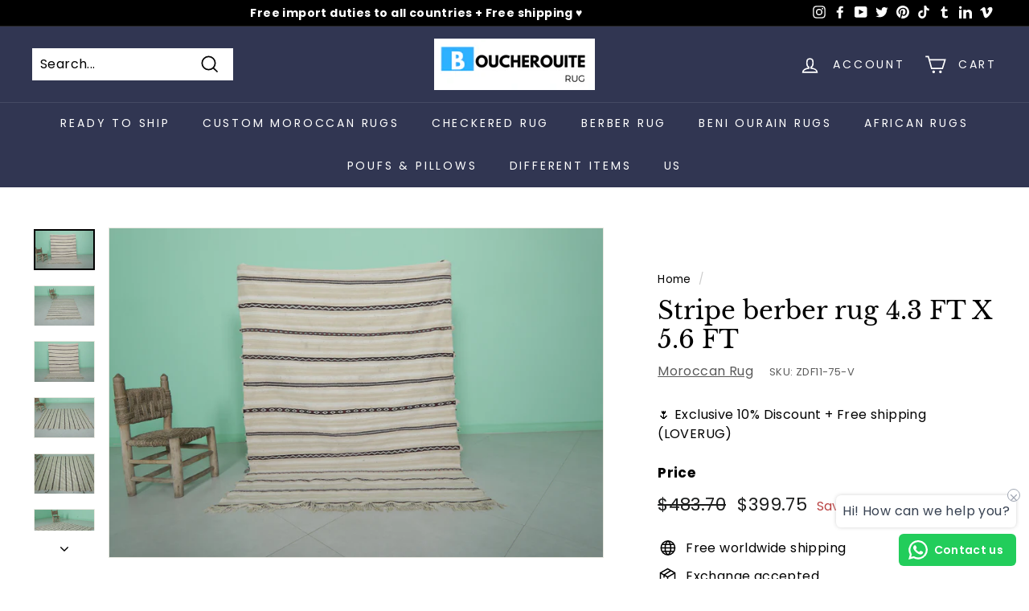

--- FILE ---
content_type: text/html; charset=utf-8
request_url: https://www.boucherouiterug.com/en-jp/products/berber-wedding-blanket-4-3-x-5-6-ft-moroccan-handira
body_size: 44770
content:
<!doctype html>
<html class="no-js" lang="en" dir="ltr">
<head>

  


<script type="text/javascript">
var a = window.performance && window.performance.mark;
if (a) {
  window.performance.mark("shopsheriff.amp-snippet.start");
}
var doc = document;
var redirect = "/cart" === window.location.pathname
&& (doc.referrer.includes("ampproject.org") || doc.referrer.includes("/a/s/") )
&& !doc.location.search.includes("utm");

if(redirect) {
  var f = doc.location.search ? "&" : "?";
  window.location =
    window.location.origin
  + window.location.pathname
  + f
  + "utm_source=shopsheriff&utm_medium=amp&utm_campaign=shopsheriff&utm_content=add-to-cart";
}
if (a) {
  window.performance.mark("shopsheriff.amp-snippet.end");
}
      </script>


   <link rel="amphtml" href="https://www.boucherouiterug.com/a/s/products/berber-wedding-blanket-4-3-x-5-6-ft-moroccan-handira">



  <meta charset="utf-8">
  <meta http-equiv="X-UA-Compatible" content="IE=edge,chrome=1">
  <meta name="viewport" content="width=device-width,initial-scale=1">
  <meta name="theme-color" content="#313652">
  <link rel="canonical" href="https://www.boucherouiterug.com/en-jp/products/berber-wedding-blanket-4-3-x-5-6-ft-moroccan-handira">
  <link rel="preload" as="style" href="//www.boucherouiterug.com/cdn/shop/t/18/assets/theme.css?v=32047107964351082541759331638">
  <link rel="preload" as="script" href="//www.boucherouiterug.com/cdn/shop/t/18/assets/theme.min.js?v=16155855099866175591625589245">
  <link rel="preconnect" href="https://cdn.shopify.com">
  <link rel="preconnect" href="https://fonts.shopifycdn.com">
  <link rel="dns-prefetch" href="https://productreviews.shopifycdn.com">
  <link rel="dns-prefetch" href="https://ajax.googleapis.com">
  <link rel="dns-prefetch" href="https://maps.googleapis.com">
  <link rel="dns-prefetch" href="https://maps.gstatic.com">
   
   <meta name="google-site-verification" content="z9T_bhm3fradW_nKbJBFA6DPUUawLnPa_ac2PSVErbY" />
    <meta name="robots" content="index" />
  <meta name="keywords" content="Berber carpets, Moroccan rug for sale, Moroccan rugs, berber, atlas, azilal, marrakech | Boucherouite rug">
  <meta name="msvalidate.01" content="8B6C8D9FA0CD37E2EBA6488A6597229F" />
  <meta name="google-site-verification" content="jDXWp72qGbMPwTPpzPJkeLL_5QIZEf4gI10dDX_g3Pk" />
  <meta name="p:domain_verify" content="48b3fc0a27f5fb9af41b974a59bc9d9e"/>
  <meta name="yandex-verification" content="523ba94dccf2e7e8" />
  <!-- Leveraging Browser Caching -->
  <meta http-equiv="Cache-Control" content="no-cache, no-store, must-revalidate" />
  
  <meta http-equiv="Pragma" content="no-cache" />
  <meta http-equiv="Expires" content="0" />  
   <!-- Microsoft --> 
  <meta name="msvalidate.01" content="6AFBB89717CB01B6546FE473F09D38FC" />
  <!-- Clarity tracking code for https://www.boucherouiterug.com/ -->
  <script>   
    (function(c,l,a,r,i,t,y){        c[a]=c[a]||function(){(c[a].q=c[a].q||[]).push(arguments)};        t=l.createElement(r);t.async=1;t.src="https://www.clarity.ms/tag/"+i+"?ref=bwt";        y=l.getElementsByTagName(r)[0];y.parentNode.insertBefore(t,y);    })(window, document, "clarity", "script", "cydc4c8xgt");
  </script>
  
  <!-- Global site tag (gtag.js) - Google Ads: 963378038 -->
<script async src="https://www.googletagmanager.com/gtag/js?id=AW-963378038"></script>
<script>
  window.dataLayer = window.dataLayer || [];
  function gtag(){dataLayer.push(arguments);}
  gtag('js', new Date());

  gtag('config', 'AW-963378038');
</script>
  
<!-- Event snippet for Website traffic conversion page -->
<script>
  gtag('event', 'conversion', {'send_to': 'AW-963378038/PcH7CK6q1oACEPb2r8sD'});
</script>


  <meta name="google-site-verification" content="QsUzgZfg3E5GcA9bBUF1VXYMHrz5IqUs_E6E690Thfo" />
  


  <meta name="p:domain_verify" content="48b3fc0a27f5fb9af41b974a59bc9d9e"/>
  
  <!-- Global site tag (gtag.js) - Google Analytics -->
<script async src="https://www.googletagmanager.com/gtag/js?id=UA-126247666-1"></script>
<script>
  window.dataLayer = window.dataLayer || [];
  function gtag(){dataLayer.push(arguments);}
  gtag('js', new Date());

  gtag('config', 'UA-126247666-1');
</script>

  
	<script>
		!function (w, d, t) {
		  w.TiktokAnalyticsObject=t;var ttq=w[t]=w[t]||[];ttq.methods=["page","track","identify","instances","debug","on","off","once","ready","alias","group","enableCookie","disableCookie"],ttq.setAndDefer=function(t,e){t[e]=function(){t.push([e].concat(Array.prototype.slice.call(arguments,0)))}};for(var i=0;i<ttq.methods.length;i++)ttq.setAndDefer(ttq,ttq.methods[i]);ttq.instance=function(t){for(var e=ttq._i[t]||[],n=0;n<ttq.methods.length;n++)ttq.setAndDefer(e,ttq.methods[n]);return e},ttq.load=function(e,n){var i="https://analytics.tiktok.com/i18n/pixel/events.js";ttq._i=ttq._i||{},ttq._i[e]=[],ttq._i[e]._u=i,ttq._t=ttq._t||{},ttq._t[e]=+new Date,ttq._o=ttq._o||{},ttq._o[e]=n||{};var o=document.createElement("script");o.type="text/javascript",o.async=!0,o.src=i+"?sdkid="+e+"&lib="+t;var a=document.getElementsByTagName("script")[0];a.parentNode.insertBefore(o,a)};
		
		  ttq.load('C50UFSBMLFUNS6NQ1K2G');
		  ttq.page();
		}(window, document, 'ttq');
	</script><link rel="shortcut icon" href="//www.boucherouiterug.com/cdn/shop/files/ms-icon-310x310_32x32.png?v=1613509360" type="image/png" /><title>Stripe berber rug 4.3 FT X 5.6 FT ﻿
&ndash; Boucherouite Rug
</title>
<meta name="description" content="This 100% wool berber rug measuring 4.3ft x 5.6ft adds visual warmth, texture, and sophistication to your decor. Crafted from strong and resilient wool fibers."><meta property="og:site_name" content="Boucherouite Rug">
  <meta property="og:url" content="https://www.boucherouiterug.com/en-jp/products/berber-wedding-blanket-4-3-x-5-6-ft-moroccan-handira">
  <meta property="og:title" content="Stripe berber rug 4.3 FT X 5.6 FT ﻿">
  <meta property="og:type" content="product">
  <meta property="og:description" content="This 100% wool berber rug measuring 4.3ft x 5.6ft adds visual warmth, texture, and sophistication to your decor. Crafted from strong and resilient wool fibers."><meta property="og:image" content="http://www.boucherouiterug.com/cdn/shop/files/AMGS0227_b1b3252f-c2b4-4c5b-a898-c5b70a62a77d.jpg?v=1733245937">
    <meta property="og:image:secure_url" content="https://www.boucherouiterug.com/cdn/shop/files/AMGS0227_b1b3252f-c2b4-4c5b-a898-c5b70a62a77d.jpg?v=1733245937">
    <meta property="og:image:width" content="3360">
    <meta property="og:image:height" content="2240"><meta name="twitter:site" content="@Moroccanrugs2">
  <meta name="twitter:card" content="summary_large_image">
  <meta name="twitter:title" content="Stripe berber rug 4.3 FT X 5.6 FT ﻿">
  <meta name="twitter:description" content="This 100% wool berber rug measuring 4.3ft x 5.6ft adds visual warmth, texture, and sophistication to your decor. Crafted from strong and resilient wool fibers.">
<style data-shopify>@font-face {
  font-family: "Libre Baskerville";
  font-weight: 400;
  font-style: normal;
  font-display: swap;
  src: url("//www.boucherouiterug.com/cdn/fonts/libre_baskerville/librebaskerville_n4.2ec9ee517e3ce28d5f1e6c6e75efd8a97e59c189.woff2") format("woff2"),
       url("//www.boucherouiterug.com/cdn/fonts/libre_baskerville/librebaskerville_n4.323789551b85098885c8eccedfb1bd8f25f56007.woff") format("woff");
}

  @font-face {
  font-family: Poppins;
  font-weight: 400;
  font-style: normal;
  font-display: swap;
  src: url("//www.boucherouiterug.com/cdn/fonts/poppins/poppins_n4.0ba78fa5af9b0e1a374041b3ceaadf0a43b41362.woff2") format("woff2"),
       url("//www.boucherouiterug.com/cdn/fonts/poppins/poppins_n4.214741a72ff2596839fc9760ee7a770386cf16ca.woff") format("woff");
}


  @font-face {
  font-family: Poppins;
  font-weight: 600;
  font-style: normal;
  font-display: swap;
  src: url("//www.boucherouiterug.com/cdn/fonts/poppins/poppins_n6.aa29d4918bc243723d56b59572e18228ed0786f6.woff2") format("woff2"),
       url("//www.boucherouiterug.com/cdn/fonts/poppins/poppins_n6.5f815d845fe073750885d5b7e619ee00e8111208.woff") format("woff");
}

  @font-face {
  font-family: Poppins;
  font-weight: 400;
  font-style: italic;
  font-display: swap;
  src: url("//www.boucherouiterug.com/cdn/fonts/poppins/poppins_i4.846ad1e22474f856bd6b81ba4585a60799a9f5d2.woff2") format("woff2"),
       url("//www.boucherouiterug.com/cdn/fonts/poppins/poppins_i4.56b43284e8b52fc64c1fd271f289a39e8477e9ec.woff") format("woff");
}

  @font-face {
  font-family: Poppins;
  font-weight: 600;
  font-style: italic;
  font-display: swap;
  src: url("//www.boucherouiterug.com/cdn/fonts/poppins/poppins_i6.bb8044d6203f492888d626dafda3c2999253e8e9.woff2") format("woff2"),
       url("//www.boucherouiterug.com/cdn/fonts/poppins/poppins_i6.e233dec1a61b1e7dead9f920159eda42280a02c3.woff") format("woff");
}

</style><link href="//www.boucherouiterug.com/cdn/shop/t/18/assets/theme.css?v=32047107964351082541759331638" rel="stylesheet" type="text/css" media="all" />
<style data-shopify>:root {
    --typeHeaderPrimary: "Libre Baskerville";
    --typeHeaderFallback: serif;
    --typeHeaderSize: 36px;
    --typeHeaderWeight: 400;
    --typeHeaderLineHeight: 1.2;
    --typeHeaderSpacing: 0.0em;

    --typeBasePrimary:Poppins;
    --typeBaseFallback:sans-serif;
    --typeBaseSize: 16px;
    --typeBaseWeight: 400;
    --typeBaseSpacing: 0.025em;
    --typeBaseLineHeight: 1.5;

    --colorSmallImageBg: #ffffff;
    --colorSmallImageBgDark: #f7f7f7;
    --colorLargeImageBg: #e7e7e7;
    --colorLargeImageBgLight: #ffffff;

    --iconWeight: 4px;
    --iconLinecaps: miter;

    
      --buttonRadius: 0px;
      --btnPadding: 11px 20px;
    

    
      --roundness: 0px;
    

    
      --gridThickness: 0px;
    

    --productTileMargin: 10%;
    --collectionTileMargin: 17%;

    --swatchSize: 40px;
  }

  @media screen and (max-width: 768px) {
    :root {
      --typeBaseSize: 14px;

      
        --roundness: 0px;
        --btnPadding: 9px 17px;
      
    }
  }</style><script>
    document.documentElement.className = document.documentElement.className.replace('no-js', 'js');

    window.theme = window.theme || {};
    theme.routes = {
      home: "/en-jp",
      collections: "/en-jp/collections",
      cart: "/en-jp/cart.js",
      cartPage: "/en-jp/cart",
      cartAdd: "/en-jp/cart/add.js",
      cartChange: "/en-jp/cart/change.js",
      search: "/en-jp/search"
    };
    theme.strings = {
      soldOut: "Sold Out",
      unavailable: "Unavailable",
      inStockLabel: "In stock",
      stockLabel: "Only [count] items in stock",
      willNotShipUntil: "Will not ship until [date]",
      willBeInStockAfter: "Will be in stock after [date]",
      waitingForStock: "Inventory on the way",
      savePrice: "Save [saved_amount]",
      cartEmpty: "Your cart is currently empty.",
      cartTermsConfirmation: "You must agree with the terms and conditions of sales to check out",
      searchCollections: "Collections:",
      searchPages: "Pages:",
      searchArticles: "Articles:"
    };
    theme.settings = {
      dynamicVariantsEnable: true,
      dynamicVariantType: "dropdown",
      cartType: "dropdown",
      isCustomerTemplate: false,
      moneyFormat: "\u003cspan class=\"money conversion-bear-money\"\u003e${{amount}} \u003c\/span\u003e",
      saveType: "percent",
      recentlyViewedEnabled: false,
      productImageSize: "square",
      productImageCover: true,
      predictiveSearch: true,
      predictiveSearchType: "product,article",
      inventoryThreshold: 10,
      superScriptSetting: true,
      superScriptPrice: false,
      quickView: true,
      quickAdd: true,
      themeName: 'Expanse',
      themeVersion: "1.0.5"
    };
  </script>

  <script>window.performance && window.performance.mark && window.performance.mark('shopify.content_for_header.start');</script><meta name="google-site-verification" content="P-fE1fltTCMCYFf5C479WDFDecPk18onD-thu-rHXUc">
<meta id="shopify-digital-wallet" name="shopify-digital-wallet" content="/9753378/digital_wallets/dialog">
<meta name="shopify-checkout-api-token" content="e21c6c68a1608c29d98483b8233b0471">
<meta id="in-context-paypal-metadata" data-shop-id="9753378" data-venmo-supported="true" data-environment="production" data-locale="en_US" data-paypal-v4="true" data-currency="USD">
<link rel="alternate" hreflang="x-default" href="https://www.boucherouiterug.com/products/berber-wedding-blanket-4-3-x-5-6-ft-moroccan-handira">
<link rel="alternate" hreflang="en" href="https://www.boucherouiterug.com/products/berber-wedding-blanket-4-3-x-5-6-ft-moroccan-handira">
<link rel="alternate" hreflang="en-JP" href="https://www.boucherouiterug.com/en-jp/products/berber-wedding-blanket-4-3-x-5-6-ft-moroccan-handira">
<link rel="alternate" type="application/json+oembed" href="https://www.boucherouiterug.com/en-jp/products/berber-wedding-blanket-4-3-x-5-6-ft-moroccan-handira.oembed">
<script async="async" src="/checkouts/internal/preloads.js?locale=en-JP"></script>
<script id="shopify-features" type="application/json">{"accessToken":"e21c6c68a1608c29d98483b8233b0471","betas":["rich-media-storefront-analytics"],"domain":"www.boucherouiterug.com","predictiveSearch":true,"shopId":9753378,"locale":"en"}</script>
<script>var Shopify = Shopify || {};
Shopify.shop = "area-rug.myshopify.com";
Shopify.locale = "en";
Shopify.currency = {"active":"USD","rate":"1.0"};
Shopify.country = "JP";
Shopify.theme = {"name":"Expanse","id":120320065654,"schema_name":"Expanse","schema_version":"1.0.5","theme_store_id":902,"role":"main"};
Shopify.theme.handle = "null";
Shopify.theme.style = {"id":null,"handle":null};
Shopify.cdnHost = "www.boucherouiterug.com/cdn";
Shopify.routes = Shopify.routes || {};
Shopify.routes.root = "/en-jp/";</script>
<script type="module">!function(o){(o.Shopify=o.Shopify||{}).modules=!0}(window);</script>
<script>!function(o){function n(){var o=[];function n(){o.push(Array.prototype.slice.apply(arguments))}return n.q=o,n}var t=o.Shopify=o.Shopify||{};t.loadFeatures=n(),t.autoloadFeatures=n()}(window);</script>
<script id="shop-js-analytics" type="application/json">{"pageType":"product"}</script>
<script defer="defer" async type="module" src="//www.boucherouiterug.com/cdn/shopifycloud/shop-js/modules/v2/client.init-shop-cart-sync_BdyHc3Nr.en.esm.js"></script>
<script defer="defer" async type="module" src="//www.boucherouiterug.com/cdn/shopifycloud/shop-js/modules/v2/chunk.common_Daul8nwZ.esm.js"></script>
<script type="module">
  await import("//www.boucherouiterug.com/cdn/shopifycloud/shop-js/modules/v2/client.init-shop-cart-sync_BdyHc3Nr.en.esm.js");
await import("//www.boucherouiterug.com/cdn/shopifycloud/shop-js/modules/v2/chunk.common_Daul8nwZ.esm.js");

  window.Shopify.SignInWithShop?.initShopCartSync?.({"fedCMEnabled":true,"windoidEnabled":true});

</script>
<script>(function() {
  var isLoaded = false;
  function asyncLoad() {
    if (isLoaded) return;
    isLoaded = true;
    var urls = ["https:\/\/toastibar-cdn.makeprosimp.com\/v1\/published\/19984\/9813c1d33fe645729ea80a5f282ae8d9\/791\/app.js?v=1\u0026shop=area-rug.myshopify.com","https:\/\/blockade-script.getverdict.com\/script.js?shop=area-rug.myshopify.com","\/\/cdn.shopify.com\/proxy\/d7c1ca0c25a236d60f1fe2ec9b40b8ffb54562d35b13fbd2f2b46de564d5cec6\/bingshoppingtool-t2app-prod.trafficmanager.net\/uet\/tracking_script?shop=area-rug.myshopify.com\u0026sp-cache-control=cHVibGljLCBtYXgtYWdlPTkwMA","https:\/\/whatschat.shopiapps.in\/script\/sp-whatsapp-app.js?version=1.0\u0026shop=area-rug.myshopify.com","https:\/\/platform-api.sharethis.com\/js\/sharethis.js?shop=area-rug.myshopify.com#property=650869d282fdbb0019b85e87\u0026product=inline-share-buttons\u0026source=inline-share-buttons-shopify\u0026ver=1698943002","https:\/\/configs.carthike.com\/carthike.js?shop=area-rug.myshopify.com","https:\/\/ideafyi.oss-us-west-1.aliyuncs.com\/js\/blocker.js?v=2\u0026shop=area-rug.myshopify.com"];
    for (var i = 0; i < urls.length; i++) {
      var s = document.createElement('script');
      s.type = 'text/javascript';
      s.async = true;
      s.src = urls[i];
      var x = document.getElementsByTagName('script')[0];
      x.parentNode.insertBefore(s, x);
    }
  };
  if(window.attachEvent) {
    window.attachEvent('onload', asyncLoad);
  } else {
    window.addEventListener('load', asyncLoad, false);
  }
})();</script>
<script id="__st">var __st={"a":9753378,"offset":0,"reqid":"43cc1817-bf66-43a4-bf1f-9c9d37be2580-1769001077","pageurl":"www.boucherouiterug.com\/en-jp\/products\/berber-wedding-blanket-4-3-x-5-6-ft-moroccan-handira","u":"2153960aceb8","p":"product","rtyp":"product","rid":4379445592182};</script>
<script>window.ShopifyPaypalV4VisibilityTracking = true;</script>
<script id="captcha-bootstrap">!function(){'use strict';const t='contact',e='account',n='new_comment',o=[[t,t],['blogs',n],['comments',n],[t,'customer']],c=[[e,'customer_login'],[e,'guest_login'],[e,'recover_customer_password'],[e,'create_customer']],r=t=>t.map((([t,e])=>`form[action*='/${t}']:not([data-nocaptcha='true']) input[name='form_type'][value='${e}']`)).join(','),a=t=>()=>t?[...document.querySelectorAll(t)].map((t=>t.form)):[];function s(){const t=[...o],e=r(t);return a(e)}const i='password',u='form_key',d=['recaptcha-v3-token','g-recaptcha-response','h-captcha-response',i],f=()=>{try{return window.sessionStorage}catch{return}},m='__shopify_v',_=t=>t.elements[u];function p(t,e,n=!1){try{const o=window.sessionStorage,c=JSON.parse(o.getItem(e)),{data:r}=function(t){const{data:e,action:n}=t;return t[m]||n?{data:e,action:n}:{data:t,action:n}}(c);for(const[e,n]of Object.entries(r))t.elements[e]&&(t.elements[e].value=n);n&&o.removeItem(e)}catch(o){console.error('form repopulation failed',{error:o})}}const l='form_type',E='cptcha';function T(t){t.dataset[E]=!0}const w=window,h=w.document,L='Shopify',v='ce_forms',y='captcha';let A=!1;((t,e)=>{const n=(g='f06e6c50-85a8-45c8-87d0-21a2b65856fe',I='https://cdn.shopify.com/shopifycloud/storefront-forms-hcaptcha/ce_storefront_forms_captcha_hcaptcha.v1.5.2.iife.js',D={infoText:'Protected by hCaptcha',privacyText:'Privacy',termsText:'Terms'},(t,e,n)=>{const o=w[L][v],c=o.bindForm;if(c)return c(t,g,e,D).then(n);var r;o.q.push([[t,g,e,D],n]),r=I,A||(h.body.append(Object.assign(h.createElement('script'),{id:'captcha-provider',async:!0,src:r})),A=!0)});var g,I,D;w[L]=w[L]||{},w[L][v]=w[L][v]||{},w[L][v].q=[],w[L][y]=w[L][y]||{},w[L][y].protect=function(t,e){n(t,void 0,e),T(t)},Object.freeze(w[L][y]),function(t,e,n,w,h,L){const[v,y,A,g]=function(t,e,n){const i=e?o:[],u=t?c:[],d=[...i,...u],f=r(d),m=r(i),_=r(d.filter((([t,e])=>n.includes(e))));return[a(f),a(m),a(_),s()]}(w,h,L),I=t=>{const e=t.target;return e instanceof HTMLFormElement?e:e&&e.form},D=t=>v().includes(t);t.addEventListener('submit',(t=>{const e=I(t);if(!e)return;const n=D(e)&&!e.dataset.hcaptchaBound&&!e.dataset.recaptchaBound,o=_(e),c=g().includes(e)&&(!o||!o.value);(n||c)&&t.preventDefault(),c&&!n&&(function(t){try{if(!f())return;!function(t){const e=f();if(!e)return;const n=_(t);if(!n)return;const o=n.value;o&&e.removeItem(o)}(t);const e=Array.from(Array(32),(()=>Math.random().toString(36)[2])).join('');!function(t,e){_(t)||t.append(Object.assign(document.createElement('input'),{type:'hidden',name:u})),t.elements[u].value=e}(t,e),function(t,e){const n=f();if(!n)return;const o=[...t.querySelectorAll(`input[type='${i}']`)].map((({name:t})=>t)),c=[...d,...o],r={};for(const[a,s]of new FormData(t).entries())c.includes(a)||(r[a]=s);n.setItem(e,JSON.stringify({[m]:1,action:t.action,data:r}))}(t,e)}catch(e){console.error('failed to persist form',e)}}(e),e.submit())}));const S=(t,e)=>{t&&!t.dataset[E]&&(n(t,e.some((e=>e===t))),T(t))};for(const o of['focusin','change'])t.addEventListener(o,(t=>{const e=I(t);D(e)&&S(e,y())}));const B=e.get('form_key'),M=e.get(l),P=B&&M;t.addEventListener('DOMContentLoaded',(()=>{const t=y();if(P)for(const e of t)e.elements[l].value===M&&p(e,B);[...new Set([...A(),...v().filter((t=>'true'===t.dataset.shopifyCaptcha))])].forEach((e=>S(e,t)))}))}(h,new URLSearchParams(w.location.search),n,t,e,['guest_login'])})(!0,!0)}();</script>
<script integrity="sha256-4kQ18oKyAcykRKYeNunJcIwy7WH5gtpwJnB7kiuLZ1E=" data-source-attribution="shopify.loadfeatures" defer="defer" src="//www.boucherouiterug.com/cdn/shopifycloud/storefront/assets/storefront/load_feature-a0a9edcb.js" crossorigin="anonymous"></script>
<script data-source-attribution="shopify.dynamic_checkout.dynamic.init">var Shopify=Shopify||{};Shopify.PaymentButton=Shopify.PaymentButton||{isStorefrontPortableWallets:!0,init:function(){window.Shopify.PaymentButton.init=function(){};var t=document.createElement("script");t.src="https://www.boucherouiterug.com/cdn/shopifycloud/portable-wallets/latest/portable-wallets.en.js",t.type="module",document.head.appendChild(t)}};
</script>
<script data-source-attribution="shopify.dynamic_checkout.buyer_consent">
  function portableWalletsHideBuyerConsent(e){var t=document.getElementById("shopify-buyer-consent"),n=document.getElementById("shopify-subscription-policy-button");t&&n&&(t.classList.add("hidden"),t.setAttribute("aria-hidden","true"),n.removeEventListener("click",e))}function portableWalletsShowBuyerConsent(e){var t=document.getElementById("shopify-buyer-consent"),n=document.getElementById("shopify-subscription-policy-button");t&&n&&(t.classList.remove("hidden"),t.removeAttribute("aria-hidden"),n.addEventListener("click",e))}window.Shopify?.PaymentButton&&(window.Shopify.PaymentButton.hideBuyerConsent=portableWalletsHideBuyerConsent,window.Shopify.PaymentButton.showBuyerConsent=portableWalletsShowBuyerConsent);
</script>
<script>
  function portableWalletsCleanup(e){e&&e.src&&console.error("Failed to load portable wallets script "+e.src);var t=document.querySelectorAll("shopify-accelerated-checkout .shopify-payment-button__skeleton, shopify-accelerated-checkout-cart .wallet-cart-button__skeleton"),e=document.getElementById("shopify-buyer-consent");for(let e=0;e<t.length;e++)t[e].remove();e&&e.remove()}function portableWalletsNotLoadedAsModule(e){e instanceof ErrorEvent&&"string"==typeof e.message&&e.message.includes("import.meta")&&"string"==typeof e.filename&&e.filename.includes("portable-wallets")&&(window.removeEventListener("error",portableWalletsNotLoadedAsModule),window.Shopify.PaymentButton.failedToLoad=e,"loading"===document.readyState?document.addEventListener("DOMContentLoaded",window.Shopify.PaymentButton.init):window.Shopify.PaymentButton.init())}window.addEventListener("error",portableWalletsNotLoadedAsModule);
</script>

<script type="module" src="https://www.boucherouiterug.com/cdn/shopifycloud/portable-wallets/latest/portable-wallets.en.js" onError="portableWalletsCleanup(this)" crossorigin="anonymous"></script>
<script nomodule>
  document.addEventListener("DOMContentLoaded", portableWalletsCleanup);
</script>

<link id="shopify-accelerated-checkout-styles" rel="stylesheet" media="screen" href="https://www.boucherouiterug.com/cdn/shopifycloud/portable-wallets/latest/accelerated-checkout-backwards-compat.css" crossorigin="anonymous">
<style id="shopify-accelerated-checkout-cart">
        #shopify-buyer-consent {
  margin-top: 1em;
  display: inline-block;
  width: 100%;
}

#shopify-buyer-consent.hidden {
  display: none;
}

#shopify-subscription-policy-button {
  background: none;
  border: none;
  padding: 0;
  text-decoration: underline;
  font-size: inherit;
  cursor: pointer;
}

#shopify-subscription-policy-button::before {
  box-shadow: none;
}

      </style>

<script>window.performance && window.performance.mark && window.performance.mark('shopify.content_for_header.end');</script>

  <script src="//www.boucherouiterug.com/cdn/shop/t/18/assets/vendor-scripts-v0.js" defer="defer"></script>
  <script src="//www.boucherouiterug.com/cdn/shop/t/18/assets/theme.min.js?v=16155855099866175591625589245" defer="defer"></script><link href="//www.boucherouiterug.com/cdn/shop/t/18/assets/customized-styles.css?v=139030229903192805541634551052" rel="stylesheet" type="text/css" media="all" />  <!-- "snippets/weglot_hreftags.liquid" was not rendered, the associated app was uninstalled -->
<!-- "snippets/weglot_switcher.liquid" was not rendered, the associated app was uninstalled -->
<!-- BEGIN app block: shopify://apps/seo-manager-venntov/blocks/seomanager/c54c366f-d4bb-4d52-8d2f-dd61ce8e7e12 --><!-- BEGIN app snippet: SEOManager4 -->
<meta name='seomanager' content='4.0.5' /> 


<script>
	function sm_htmldecode(str) {
		var txt = document.createElement('textarea');
		txt.innerHTML = str;
		return txt.value;
	}

	var venntov_title = sm_htmldecode("Stripe berber rug 4.3 FT X 5.6 FT ﻿ - Wedding blanket");
	var venntov_description = sm_htmldecode(" This 100% wool berber rug measuring 4.3ft x 5.6ft adds visual warmth, texture, and sophistication to your decor. Crafted from strong and resilient wool fibers.");
	
	if (venntov_title != '') {
		document.title = venntov_title;	
	}
	else {
		document.title = "Stripe berber rug 4.3 FT X 5.6 FT ﻿";	
	}

	if (document.querySelector('meta[name="description"]') == null) {
		var venntov_desc = document.createElement('meta');
		venntov_desc.name = "description";
		venntov_desc.content = venntov_description;
		var venntov_head = document.head;
		venntov_head.appendChild(venntov_desc);
	} else {
		document.querySelector('meta[name="description"]').setAttribute("content", venntov_description);
	}
</script>

<script>
	var venntov_robotVals = "index, follow, max-image-preview:large, max-snippet:-1, max-video-preview:-1";
	if (venntov_robotVals !== "") {
		document.querySelectorAll("[name='robots']").forEach(e => e.remove());
		var venntov_robotMeta = document.createElement('meta');
		venntov_robotMeta.name = "robots";
		venntov_robotMeta.content = venntov_robotVals;
		var venntov_head = document.head;
		venntov_head.appendChild(venntov_robotMeta);
	}
</script>

<script>
	var venntov_googleVals = "notranslate";
	if (venntov_googleVals !== "") {
		document.querySelectorAll("[name='google']").forEach(e => e.remove());
		var venntov_googleMeta = document.createElement('meta');
		venntov_googleMeta.name = "google";
		venntov_googleMeta.content = venntov_googleVals;
		var venntov_head = document.head;
		venntov_head.appendChild(venntov_googleMeta);
	}
	</script><meta name="google-site-verification" content="jDXWp72qGbMPwTPpzPJkeLL_5QIZEf4gI10dDX_g3Pk" />
	<!-- JSON-LD support -->
			<script type="application/ld+json">
			{
				"@context": "https://schema.org",
				"@id": "https://www.boucherouiterug.com/en-jp/products/berber-wedding-blanket-4-3-x-5-6-ft-moroccan-handira",
				"@type": "Product","sku": "ZDF11-75-V","mpn": "ZDF11-75-V","brand": {
					"@type": "Brand",
					"name": "Moroccan Rug"
				},
				"description": " \nThis 100% wool berber rug measuring 4.3ft x 5.6ft adds visual warmth, texture, and sophistication to your decor. Crafted from strong and resilient wool fibers, this rug delivers comfort and durability to your floors.\nDimensions : 131 CM x 171 CM = 4.3 FT x 5.6 FT\n \nThe Dimensions of this Stripe berber rug does not include tassels.\nTassels come on both sides of the rugs. They can be shortened or removed upon your request.\nWe make sure your Moroccan rug is very clean before we ship them out, \nWe can make it at any size , convo us about size you want us to create for you\nThis is all free service !! No extra fees !\nNO IMPORT DUTIES OR HIDDEN FEES !! \nZDF11-75",
				"url": "https://www.boucherouiterug.com/en-jp/products/berber-wedding-blanket-4-3-x-5-6-ft-moroccan-handira",
				"name": "Stripe berber rug 4.3 FT X 5.6 FT ﻿","image": "https://www.boucherouiterug.com/cdn/shop/files/AMGS0227_b1b3252f-c2b4-4c5b-a898-c5b70a62a77d.jpg?v=1733245937&width=1024","offers": [{
							"@type": "Offer",
							"availability": "https://schema.org/InStock",
							"itemCondition": "https://schema.org/NewCondition",
							"priceCurrency": "USD",
							"price": "399.75",
							"priceValidUntil": "2027-01-21",
							"url": "https://www.boucherouiterug.com/en-jp/products/berber-wedding-blanket-4-3-x-5-6-ft-moroccan-handira?variant=31852671860854",
							"checkoutPageURLTemplate": "https://www.boucherouiterug.com/cart/add?id=31852671860854&quantity=1",
								"image": "https://www.boucherouiterug.com/cdn/shop/files/AMGS0227_b1b3252f-c2b4-4c5b-a898-c5b70a62a77d.jpg?v=1733245937&width=1024",
							"mpn": "ZDF11-75-V",
								"sku": "ZDF11-75-V",
							"seller": {
								"@type": "Organization",
								"name": "Boucherouite Rug"
							}
						}]}
			</script>
<script type="application/ld+json">
				{
					"@context": "http://schema.org",
					"@type": "BreadcrumbList",
					"name": "Breadcrumbs",
					"itemListElement": [{
							"@type": "ListItem",
							"position": 1,
							"name": "Stripe berber rug 4.3 FT X 5.6 FT ﻿",
							"item": "https://www.boucherouiterug.com/products/berber-wedding-blanket-4-3-x-5-6-ft-moroccan-handira"
						}]
				}
				</script>
<!-- 524F4D20383A3331 --><!-- END app snippet -->

<!-- END app block --><!-- BEGIN app block: shopify://apps/ultimate-product-icons/blocks/app-embed-block/42c1dd38-3f32-4069-9b37-3ccc8e6db688 -->
<!-- END app block --><!-- BEGIN app block: shopify://apps/ck-whatsapp/blocks/app-embed-block/ce4c5d89-06d5-4502-b18d-35d424a3f693 --><!-- END app block --><script src="https://cdn.shopify.com/extensions/b71f3499-d380-4614-acf3-3b908ae28e7b/0.3.0/assets/trustseals.min.js" type="text/javascript" defer="defer"></script>
<script src="https://cdn.shopify.com/extensions/0199767f-28e2-7d08-a330-ead3acf1e056/toastibar-15/assets/mps-toastibar.min.js" type="text/javascript" defer="defer"></script>
<script src="https://cdn.shopify.com/extensions/019a80f9-1625-72ae-acb4-a68f4f57da5e/whatsapp-crm-dev-15/assets/carthike.js" type="text/javascript" defer="defer"></script>
<link href="https://monorail-edge.shopifysvc.com" rel="dns-prefetch">
<script>(function(){if ("sendBeacon" in navigator && "performance" in window) {try {var session_token_from_headers = performance.getEntriesByType('navigation')[0].serverTiming.find(x => x.name == '_s').description;} catch {var session_token_from_headers = undefined;}var session_cookie_matches = document.cookie.match(/_shopify_s=([^;]*)/);var session_token_from_cookie = session_cookie_matches && session_cookie_matches.length === 2 ? session_cookie_matches[1] : "";var session_token = session_token_from_headers || session_token_from_cookie || "";function handle_abandonment_event(e) {var entries = performance.getEntries().filter(function(entry) {return /monorail-edge.shopifysvc.com/.test(entry.name);});if (!window.abandonment_tracked && entries.length === 0) {window.abandonment_tracked = true;var currentMs = Date.now();var navigation_start = performance.timing.navigationStart;var payload = {shop_id: 9753378,url: window.location.href,navigation_start,duration: currentMs - navigation_start,session_token,page_type: "product"};window.navigator.sendBeacon("https://monorail-edge.shopifysvc.com/v1/produce", JSON.stringify({schema_id: "online_store_buyer_site_abandonment/1.1",payload: payload,metadata: {event_created_at_ms: currentMs,event_sent_at_ms: currentMs}}));}}window.addEventListener('pagehide', handle_abandonment_event);}}());</script>
<script id="web-pixels-manager-setup">(function e(e,d,r,n,o){if(void 0===o&&(o={}),!Boolean(null===(a=null===(i=window.Shopify)||void 0===i?void 0:i.analytics)||void 0===a?void 0:a.replayQueue)){var i,a;window.Shopify=window.Shopify||{};var t=window.Shopify;t.analytics=t.analytics||{};var s=t.analytics;s.replayQueue=[],s.publish=function(e,d,r){return s.replayQueue.push([e,d,r]),!0};try{self.performance.mark("wpm:start")}catch(e){}var l=function(){var e={modern:/Edge?\/(1{2}[4-9]|1[2-9]\d|[2-9]\d{2}|\d{4,})\.\d+(\.\d+|)|Firefox\/(1{2}[4-9]|1[2-9]\d|[2-9]\d{2}|\d{4,})\.\d+(\.\d+|)|Chrom(ium|e)\/(9{2}|\d{3,})\.\d+(\.\d+|)|(Maci|X1{2}).+ Version\/(15\.\d+|(1[6-9]|[2-9]\d|\d{3,})\.\d+)([,.]\d+|)( \(\w+\)|)( Mobile\/\w+|) Safari\/|Chrome.+OPR\/(9{2}|\d{3,})\.\d+\.\d+|(CPU[ +]OS|iPhone[ +]OS|CPU[ +]iPhone|CPU IPhone OS|CPU iPad OS)[ +]+(15[._]\d+|(1[6-9]|[2-9]\d|\d{3,})[._]\d+)([._]\d+|)|Android:?[ /-](13[3-9]|1[4-9]\d|[2-9]\d{2}|\d{4,})(\.\d+|)(\.\d+|)|Android.+Firefox\/(13[5-9]|1[4-9]\d|[2-9]\d{2}|\d{4,})\.\d+(\.\d+|)|Android.+Chrom(ium|e)\/(13[3-9]|1[4-9]\d|[2-9]\d{2}|\d{4,})\.\d+(\.\d+|)|SamsungBrowser\/([2-9]\d|\d{3,})\.\d+/,legacy:/Edge?\/(1[6-9]|[2-9]\d|\d{3,})\.\d+(\.\d+|)|Firefox\/(5[4-9]|[6-9]\d|\d{3,})\.\d+(\.\d+|)|Chrom(ium|e)\/(5[1-9]|[6-9]\d|\d{3,})\.\d+(\.\d+|)([\d.]+$|.*Safari\/(?![\d.]+ Edge\/[\d.]+$))|(Maci|X1{2}).+ Version\/(10\.\d+|(1[1-9]|[2-9]\d|\d{3,})\.\d+)([,.]\d+|)( \(\w+\)|)( Mobile\/\w+|) Safari\/|Chrome.+OPR\/(3[89]|[4-9]\d|\d{3,})\.\d+\.\d+|(CPU[ +]OS|iPhone[ +]OS|CPU[ +]iPhone|CPU IPhone OS|CPU iPad OS)[ +]+(10[._]\d+|(1[1-9]|[2-9]\d|\d{3,})[._]\d+)([._]\d+|)|Android:?[ /-](13[3-9]|1[4-9]\d|[2-9]\d{2}|\d{4,})(\.\d+|)(\.\d+|)|Mobile Safari.+OPR\/([89]\d|\d{3,})\.\d+\.\d+|Android.+Firefox\/(13[5-9]|1[4-9]\d|[2-9]\d{2}|\d{4,})\.\d+(\.\d+|)|Android.+Chrom(ium|e)\/(13[3-9]|1[4-9]\d|[2-9]\d{2}|\d{4,})\.\d+(\.\d+|)|Android.+(UC? ?Browser|UCWEB|U3)[ /]?(15\.([5-9]|\d{2,})|(1[6-9]|[2-9]\d|\d{3,})\.\d+)\.\d+|SamsungBrowser\/(5\.\d+|([6-9]|\d{2,})\.\d+)|Android.+MQ{2}Browser\/(14(\.(9|\d{2,})|)|(1[5-9]|[2-9]\d|\d{3,})(\.\d+|))(\.\d+|)|K[Aa][Ii]OS\/(3\.\d+|([4-9]|\d{2,})\.\d+)(\.\d+|)/},d=e.modern,r=e.legacy,n=navigator.userAgent;return n.match(d)?"modern":n.match(r)?"legacy":"unknown"}(),u="modern"===l?"modern":"legacy",c=(null!=n?n:{modern:"",legacy:""})[u],f=function(e){return[e.baseUrl,"/wpm","/b",e.hashVersion,"modern"===e.buildTarget?"m":"l",".js"].join("")}({baseUrl:d,hashVersion:r,buildTarget:u}),m=function(e){var d=e.version,r=e.bundleTarget,n=e.surface,o=e.pageUrl,i=e.monorailEndpoint;return{emit:function(e){var a=e.status,t=e.errorMsg,s=(new Date).getTime(),l=JSON.stringify({metadata:{event_sent_at_ms:s},events:[{schema_id:"web_pixels_manager_load/3.1",payload:{version:d,bundle_target:r,page_url:o,status:a,surface:n,error_msg:t},metadata:{event_created_at_ms:s}}]});if(!i)return console&&console.warn&&console.warn("[Web Pixels Manager] No Monorail endpoint provided, skipping logging."),!1;try{return self.navigator.sendBeacon.bind(self.navigator)(i,l)}catch(e){}var u=new XMLHttpRequest;try{return u.open("POST",i,!0),u.setRequestHeader("Content-Type","text/plain"),u.send(l),!0}catch(e){return console&&console.warn&&console.warn("[Web Pixels Manager] Got an unhandled error while logging to Monorail."),!1}}}}({version:r,bundleTarget:l,surface:e.surface,pageUrl:self.location.href,monorailEndpoint:e.monorailEndpoint});try{o.browserTarget=l,function(e){var d=e.src,r=e.async,n=void 0===r||r,o=e.onload,i=e.onerror,a=e.sri,t=e.scriptDataAttributes,s=void 0===t?{}:t,l=document.createElement("script"),u=document.querySelector("head"),c=document.querySelector("body");if(l.async=n,l.src=d,a&&(l.integrity=a,l.crossOrigin="anonymous"),s)for(var f in s)if(Object.prototype.hasOwnProperty.call(s,f))try{l.dataset[f]=s[f]}catch(e){}if(o&&l.addEventListener("load",o),i&&l.addEventListener("error",i),u)u.appendChild(l);else{if(!c)throw new Error("Did not find a head or body element to append the script");c.appendChild(l)}}({src:f,async:!0,onload:function(){if(!function(){var e,d;return Boolean(null===(d=null===(e=window.Shopify)||void 0===e?void 0:e.analytics)||void 0===d?void 0:d.initialized)}()){var d=window.webPixelsManager.init(e)||void 0;if(d){var r=window.Shopify.analytics;r.replayQueue.forEach((function(e){var r=e[0],n=e[1],o=e[2];d.publishCustomEvent(r,n,o)})),r.replayQueue=[],r.publish=d.publishCustomEvent,r.visitor=d.visitor,r.initialized=!0}}},onerror:function(){return m.emit({status:"failed",errorMsg:"".concat(f," has failed to load")})},sri:function(e){var d=/^sha384-[A-Za-z0-9+/=]+$/;return"string"==typeof e&&d.test(e)}(c)?c:"",scriptDataAttributes:o}),m.emit({status:"loading"})}catch(e){m.emit({status:"failed",errorMsg:(null==e?void 0:e.message)||"Unknown error"})}}})({shopId: 9753378,storefrontBaseUrl: "https://www.boucherouiterug.com",extensionsBaseUrl: "https://extensions.shopifycdn.com/cdn/shopifycloud/web-pixels-manager",monorailEndpoint: "https://monorail-edge.shopifysvc.com/unstable/produce_batch",surface: "storefront-renderer",enabledBetaFlags: ["2dca8a86"],webPixelsConfigList: [{"id":"383778934","configuration":"{\"config\":\"{\\\"pixel_id\\\":\\\"AW-944401681\\\",\\\"target_country\\\":\\\"US\\\",\\\"gtag_events\\\":[{\\\"type\\\":\\\"page_view\\\",\\\"action_label\\\":\\\"AW-944401681\\\/VS8fCLzYq6cBEJHaqcID\\\"},{\\\"type\\\":\\\"purchase\\\",\\\"action_label\\\":\\\"AW-944401681\\\/RQpwCL_Yq6cBEJHaqcID\\\"},{\\\"type\\\":\\\"view_item\\\",\\\"action_label\\\":\\\"AW-944401681\\\/RJTBCMLYq6cBEJHaqcID\\\"},{\\\"type\\\":\\\"add_to_cart\\\",\\\"action_label\\\":\\\"AW-944401681\\\/WIu-CMXYq6cBEJHaqcID\\\"},{\\\"type\\\":\\\"begin_checkout\\\",\\\"action_label\\\":\\\"AW-944401681\\\/-Eg1CMjYq6cBEJHaqcID\\\"},{\\\"type\\\":\\\"search\\\",\\\"action_label\\\":\\\"AW-944401681\\\/IYWvCMvYq6cBEJHaqcID\\\"},{\\\"type\\\":\\\"add_payment_info\\\",\\\"action_label\\\":\\\"AW-944401681\\\/01THCM7Yq6cBEJHaqcID\\\"}],\\\"enable_monitoring_mode\\\":false}\"}","eventPayloadVersion":"v1","runtimeContext":"OPEN","scriptVersion":"b2a88bafab3e21179ed38636efcd8a93","type":"APP","apiClientId":1780363,"privacyPurposes":[],"dataSharingAdjustments":{"protectedCustomerApprovalScopes":["read_customer_address","read_customer_email","read_customer_name","read_customer_personal_data","read_customer_phone"]}},{"id":"40075382","configuration":"{\"tagID\":\"2614733871776\"}","eventPayloadVersion":"v1","runtimeContext":"STRICT","scriptVersion":"18031546ee651571ed29edbe71a3550b","type":"APP","apiClientId":3009811,"privacyPurposes":["ANALYTICS","MARKETING","SALE_OF_DATA"],"dataSharingAdjustments":{"protectedCustomerApprovalScopes":["read_customer_address","read_customer_email","read_customer_name","read_customer_personal_data","read_customer_phone"]}},{"id":"5275766","configuration":"{\"myshopifyDomain\":\"area-rug.myshopify.com\"}","eventPayloadVersion":"v1","runtimeContext":"STRICT","scriptVersion":"23b97d18e2aa74363140dc29c9284e87","type":"APP","apiClientId":2775569,"privacyPurposes":["ANALYTICS","MARKETING","SALE_OF_DATA"],"dataSharingAdjustments":{"protectedCustomerApprovalScopes":["read_customer_address","read_customer_email","read_customer_name","read_customer_phone","read_customer_personal_data"]}},{"id":"45580406","eventPayloadVersion":"v1","runtimeContext":"LAX","scriptVersion":"1","type":"CUSTOM","privacyPurposes":["MARKETING"],"name":"Meta pixel (migrated)"},{"id":"54788214","eventPayloadVersion":"v1","runtimeContext":"LAX","scriptVersion":"1","type":"CUSTOM","privacyPurposes":["ANALYTICS"],"name":"Google Analytics tag (migrated)"},{"id":"shopify-app-pixel","configuration":"{}","eventPayloadVersion":"v1","runtimeContext":"STRICT","scriptVersion":"0450","apiClientId":"shopify-pixel","type":"APP","privacyPurposes":["ANALYTICS","MARKETING"]},{"id":"shopify-custom-pixel","eventPayloadVersion":"v1","runtimeContext":"LAX","scriptVersion":"0450","apiClientId":"shopify-pixel","type":"CUSTOM","privacyPurposes":["ANALYTICS","MARKETING"]}],isMerchantRequest: false,initData: {"shop":{"name":"Boucherouite Rug","paymentSettings":{"currencyCode":"USD"},"myshopifyDomain":"area-rug.myshopify.com","countryCode":"US","storefrontUrl":"https:\/\/www.boucherouiterug.com\/en-jp"},"customer":null,"cart":null,"checkout":null,"productVariants":[{"price":{"amount":399.75,"currencyCode":"USD"},"product":{"title":"Stripe berber rug 4.3 FT X 5.6 FT ﻿","vendor":"Moroccan Rug","id":"4379445592182","untranslatedTitle":"Stripe berber rug 4.3 FT X 5.6 FT ﻿","url":"\/en-jp\/products\/berber-wedding-blanket-4-3-x-5-6-ft-moroccan-handira","type":"Wedding blanket"},"id":"31852671860854","image":{"src":"\/\/www.boucherouiterug.com\/cdn\/shop\/files\/AMGS0227_b1b3252f-c2b4-4c5b-a898-c5b70a62a77d.jpg?v=1733245937"},"sku":"ZDF11-75-V","title":"Default Title","untranslatedTitle":"Default Title"}],"purchasingCompany":null},},"https://www.boucherouiterug.com/cdn","fcfee988w5aeb613cpc8e4bc33m6693e112",{"modern":"","legacy":""},{"shopId":"9753378","storefrontBaseUrl":"https:\/\/www.boucherouiterug.com","extensionBaseUrl":"https:\/\/extensions.shopifycdn.com\/cdn\/shopifycloud\/web-pixels-manager","surface":"storefront-renderer","enabledBetaFlags":"[\"2dca8a86\"]","isMerchantRequest":"false","hashVersion":"fcfee988w5aeb613cpc8e4bc33m6693e112","publish":"custom","events":"[[\"page_viewed\",{}],[\"product_viewed\",{\"productVariant\":{\"price\":{\"amount\":399.75,\"currencyCode\":\"USD\"},\"product\":{\"title\":\"Stripe berber rug 4.3 FT X 5.6 FT ﻿\",\"vendor\":\"Moroccan Rug\",\"id\":\"4379445592182\",\"untranslatedTitle\":\"Stripe berber rug 4.3 FT X 5.6 FT ﻿\",\"url\":\"\/en-jp\/products\/berber-wedding-blanket-4-3-x-5-6-ft-moroccan-handira\",\"type\":\"Wedding blanket\"},\"id\":\"31852671860854\",\"image\":{\"src\":\"\/\/www.boucherouiterug.com\/cdn\/shop\/files\/AMGS0227_b1b3252f-c2b4-4c5b-a898-c5b70a62a77d.jpg?v=1733245937\"},\"sku\":\"ZDF11-75-V\",\"title\":\"Default Title\",\"untranslatedTitle\":\"Default Title\"}}]]"});</script><script>
  window.ShopifyAnalytics = window.ShopifyAnalytics || {};
  window.ShopifyAnalytics.meta = window.ShopifyAnalytics.meta || {};
  window.ShopifyAnalytics.meta.currency = 'USD';
  var meta = {"product":{"id":4379445592182,"gid":"gid:\/\/shopify\/Product\/4379445592182","vendor":"Moroccan Rug","type":"Wedding blanket","handle":"berber-wedding-blanket-4-3-x-5-6-ft-moroccan-handira","variants":[{"id":31852671860854,"price":39975,"name":"Stripe berber rug 4.3 FT X 5.6 FT ﻿","public_title":null,"sku":"ZDF11-75-V"}],"remote":false},"page":{"pageType":"product","resourceType":"product","resourceId":4379445592182,"requestId":"43cc1817-bf66-43a4-bf1f-9c9d37be2580-1769001077"}};
  for (var attr in meta) {
    window.ShopifyAnalytics.meta[attr] = meta[attr];
  }
</script>
<script class="analytics">
  (function () {
    var customDocumentWrite = function(content) {
      var jquery = null;

      if (window.jQuery) {
        jquery = window.jQuery;
      } else if (window.Checkout && window.Checkout.$) {
        jquery = window.Checkout.$;
      }

      if (jquery) {
        jquery('body').append(content);
      }
    };

    var hasLoggedConversion = function(token) {
      if (token) {
        return document.cookie.indexOf('loggedConversion=' + token) !== -1;
      }
      return false;
    }

    var setCookieIfConversion = function(token) {
      if (token) {
        var twoMonthsFromNow = new Date(Date.now());
        twoMonthsFromNow.setMonth(twoMonthsFromNow.getMonth() + 2);

        document.cookie = 'loggedConversion=' + token + '; expires=' + twoMonthsFromNow;
      }
    }

    var trekkie = window.ShopifyAnalytics.lib = window.trekkie = window.trekkie || [];
    if (trekkie.integrations) {
      return;
    }
    trekkie.methods = [
      'identify',
      'page',
      'ready',
      'track',
      'trackForm',
      'trackLink'
    ];
    trekkie.factory = function(method) {
      return function() {
        var args = Array.prototype.slice.call(arguments);
        args.unshift(method);
        trekkie.push(args);
        return trekkie;
      };
    };
    for (var i = 0; i < trekkie.methods.length; i++) {
      var key = trekkie.methods[i];
      trekkie[key] = trekkie.factory(key);
    }
    trekkie.load = function(config) {
      trekkie.config = config || {};
      trekkie.config.initialDocumentCookie = document.cookie;
      var first = document.getElementsByTagName('script')[0];
      var script = document.createElement('script');
      script.type = 'text/javascript';
      script.onerror = function(e) {
        var scriptFallback = document.createElement('script');
        scriptFallback.type = 'text/javascript';
        scriptFallback.onerror = function(error) {
                var Monorail = {
      produce: function produce(monorailDomain, schemaId, payload) {
        var currentMs = new Date().getTime();
        var event = {
          schema_id: schemaId,
          payload: payload,
          metadata: {
            event_created_at_ms: currentMs,
            event_sent_at_ms: currentMs
          }
        };
        return Monorail.sendRequest("https://" + monorailDomain + "/v1/produce", JSON.stringify(event));
      },
      sendRequest: function sendRequest(endpointUrl, payload) {
        // Try the sendBeacon API
        if (window && window.navigator && typeof window.navigator.sendBeacon === 'function' && typeof window.Blob === 'function' && !Monorail.isIos12()) {
          var blobData = new window.Blob([payload], {
            type: 'text/plain'
          });

          if (window.navigator.sendBeacon(endpointUrl, blobData)) {
            return true;
          } // sendBeacon was not successful

        } // XHR beacon

        var xhr = new XMLHttpRequest();

        try {
          xhr.open('POST', endpointUrl);
          xhr.setRequestHeader('Content-Type', 'text/plain');
          xhr.send(payload);
        } catch (e) {
          console.log(e);
        }

        return false;
      },
      isIos12: function isIos12() {
        return window.navigator.userAgent.lastIndexOf('iPhone; CPU iPhone OS 12_') !== -1 || window.navigator.userAgent.lastIndexOf('iPad; CPU OS 12_') !== -1;
      }
    };
    Monorail.produce('monorail-edge.shopifysvc.com',
      'trekkie_storefront_load_errors/1.1',
      {shop_id: 9753378,
      theme_id: 120320065654,
      app_name: "storefront",
      context_url: window.location.href,
      source_url: "//www.boucherouiterug.com/cdn/s/trekkie.storefront.cd680fe47e6c39ca5d5df5f0a32d569bc48c0f27.min.js"});

        };
        scriptFallback.async = true;
        scriptFallback.src = '//www.boucherouiterug.com/cdn/s/trekkie.storefront.cd680fe47e6c39ca5d5df5f0a32d569bc48c0f27.min.js';
        first.parentNode.insertBefore(scriptFallback, first);
      };
      script.async = true;
      script.src = '//www.boucherouiterug.com/cdn/s/trekkie.storefront.cd680fe47e6c39ca5d5df5f0a32d569bc48c0f27.min.js';
      first.parentNode.insertBefore(script, first);
    };
    trekkie.load(
      {"Trekkie":{"appName":"storefront","development":false,"defaultAttributes":{"shopId":9753378,"isMerchantRequest":null,"themeId":120320065654,"themeCityHash":"8017755345530616687","contentLanguage":"en","currency":"USD","eventMetadataId":"5176146a-520c-4312-9aa6-2bad8d1a42f7"},"isServerSideCookieWritingEnabled":true,"monorailRegion":"shop_domain","enabledBetaFlags":["65f19447"]},"Session Attribution":{},"S2S":{"facebookCapiEnabled":false,"source":"trekkie-storefront-renderer","apiClientId":580111}}
    );

    var loaded = false;
    trekkie.ready(function() {
      if (loaded) return;
      loaded = true;

      window.ShopifyAnalytics.lib = window.trekkie;

      var originalDocumentWrite = document.write;
      document.write = customDocumentWrite;
      try { window.ShopifyAnalytics.merchantGoogleAnalytics.call(this); } catch(error) {};
      document.write = originalDocumentWrite;

      window.ShopifyAnalytics.lib.page(null,{"pageType":"product","resourceType":"product","resourceId":4379445592182,"requestId":"43cc1817-bf66-43a4-bf1f-9c9d37be2580-1769001077","shopifyEmitted":true});

      var match = window.location.pathname.match(/checkouts\/(.+)\/(thank_you|post_purchase)/)
      var token = match? match[1]: undefined;
      if (!hasLoggedConversion(token)) {
        setCookieIfConversion(token);
        window.ShopifyAnalytics.lib.track("Viewed Product",{"currency":"USD","variantId":31852671860854,"productId":4379445592182,"productGid":"gid:\/\/shopify\/Product\/4379445592182","name":"Stripe berber rug 4.3 FT X 5.6 FT ﻿","price":"399.75","sku":"ZDF11-75-V","brand":"Moroccan Rug","variant":null,"category":"Wedding blanket","nonInteraction":true,"remote":false},undefined,undefined,{"shopifyEmitted":true});
      window.ShopifyAnalytics.lib.track("monorail:\/\/trekkie_storefront_viewed_product\/1.1",{"currency":"USD","variantId":31852671860854,"productId":4379445592182,"productGid":"gid:\/\/shopify\/Product\/4379445592182","name":"Stripe berber rug 4.3 FT X 5.6 FT ﻿","price":"399.75","sku":"ZDF11-75-V","brand":"Moroccan Rug","variant":null,"category":"Wedding blanket","nonInteraction":true,"remote":false,"referer":"https:\/\/www.boucherouiterug.com\/en-jp\/products\/berber-wedding-blanket-4-3-x-5-6-ft-moroccan-handira"});
      }
    });


        var eventsListenerScript = document.createElement('script');
        eventsListenerScript.async = true;
        eventsListenerScript.src = "//www.boucherouiterug.com/cdn/shopifycloud/storefront/assets/shop_events_listener-3da45d37.js";
        document.getElementsByTagName('head')[0].appendChild(eventsListenerScript);

})();</script>
  <script>
  if (!window.ga || (window.ga && typeof window.ga !== 'function')) {
    window.ga = function ga() {
      (window.ga.q = window.ga.q || []).push(arguments);
      if (window.Shopify && window.Shopify.analytics && typeof window.Shopify.analytics.publish === 'function') {
        window.Shopify.analytics.publish("ga_stub_called", {}, {sendTo: "google_osp_migration"});
      }
      console.error("Shopify's Google Analytics stub called with:", Array.from(arguments), "\nSee https://help.shopify.com/manual/promoting-marketing/pixels/pixel-migration#google for more information.");
    };
    if (window.Shopify && window.Shopify.analytics && typeof window.Shopify.analytics.publish === 'function') {
      window.Shopify.analytics.publish("ga_stub_initialized", {}, {sendTo: "google_osp_migration"});
    }
  }
</script>
<script
  defer
  src="https://www.boucherouiterug.com/cdn/shopifycloud/perf-kit/shopify-perf-kit-3.0.4.min.js"
  data-application="storefront-renderer"
  data-shop-id="9753378"
  data-render-region="gcp-us-central1"
  data-page-type="product"
  data-theme-instance-id="120320065654"
  data-theme-name="Expanse"
  data-theme-version="1.0.5"
  data-monorail-region="shop_domain"
  data-resource-timing-sampling-rate="10"
  data-shs="true"
  data-shs-beacon="true"
  data-shs-export-with-fetch="true"
  data-shs-logs-sample-rate="1"
  data-shs-beacon-endpoint="https://www.boucherouiterug.com/api/collect"
></script>
</head>
<style> 
#ds {

  animation: mymove 1s infinite;
}

@keyframes mymove {
  50% {transform: scaleY(1.1)}
}


</style>
  
 
  
<body class="template-product" data-button_style="square" data-edges="" data-type_header_capitalize="false" data-swatch_style="round" data-grid-style="grey-square">
<!--   <div id="ds" style="width:100px;height:80px;background:red;position:fixed;z-index:12;margin-top:30%">
  <img src="https://cdn.shopify.com/s/files/1/0975/3378/files/ISMAIL_Plan_de_travail_1.jpg?v=1632396954" alt="Moroccan rug"/><center><span id="hide" style="cursor: pointer;">CLOSE <span>&#10060;</span></span></center></div>
  <script src="https://ajax.googleapis.com/ajax/libs/jquery/3.5.1/jquery.min.js"></script>
  <script>
  $(document).ready(function(){
  $("#hide").click(function(){
    $("#ds").hide();
  });
 
});
  </script> -->
  <a class="in-page-link visually-hidden skip-link" href="#MainContent">Skip to content</a>
  

  <div id="PageContainer" class="page-container"><div id="shopify-section-toolbar" class="shopify-section toolbar-section"><div data-section-id="toolbar" data-section-type="toolbar">
  <div class="toolbar">
    <div class="page-width">
      <div class="toolbar__content">


  <div class="toolbar__item toolbar__item--announcements">
    <div class="announcement-bar text-center">
      <div class="slideshow-wrapper">
        <button type="button" class="visually-hidden slideshow__pause" data-id="toolbar" aria-live="polite">
          <span class="slideshow__pause-stop">
            <svg aria-hidden="true" focusable="false" role="presentation" class="icon icon-pause" viewBox="0 0 10 13"><g fill="#000" fill-rule="evenodd"><path d="M0 0h3v13H0zM7 0h3v13H7z"/></g></svg>
            <span class="icon__fallback-text">Pause slideshow</span>
          </span>
          <span class="slideshow__pause-play">
            <svg aria-hidden="true" focusable="false" role="presentation" class="icon icon-play" viewBox="18.24 17.35 24.52 28.3"><path fill="#323232" d="M22.1 19.151v25.5l20.4-13.489-20.4-12.011z"/></svg>
            <span class="icon__fallback-text">Play slideshow</span>
          </span>
        </button>

        <div
          id="AnnouncementSlider"
          class="announcement-slider"
          data-block-count="1"><div
                id="AnnouncementSlide-beba7bef-cdff-41c9-885f-6323c1608700"
                class="slideshow__slide announcement-slider__slide"
                data-index="0"
                >
                <div class="announcement-slider__content"><div class="medium-up--hide">
                      <p>Free import duties to all countries+ Free shipping</p>
                    </div>
                    <div class="small--hide">
                      <p>Free import duties to all countries + Free shipping ♥️</p>
                    </div></div>
              </div></div>
      </div>
    </div>
  </div>

<div class="toolbar__item small--hide">
            <ul class="inline-list toolbar__social"><li>
                  <a target="_blank" rel="noopener" href="https://www.instagram.com/boucherouite_rug/" title="Boucherouite Rug on Instagram">
                    <svg aria-hidden="true" focusable="false" role="presentation" class="icon icon-instagram" viewBox="0 0 32 32"><path fill="#444" d="M16 3.094c4.206 0 4.7.019 6.363.094 1.538.069 2.369.325 2.925.544.738.287 1.262.625 1.813 1.175s.894 1.075 1.175 1.813c.212.556.475 1.387.544 2.925.075 1.662.094 2.156.094 6.363s-.019 4.7-.094 6.363c-.069 1.538-.325 2.369-.544 2.925-.288.738-.625 1.262-1.175 1.813s-1.075.894-1.813 1.175c-.556.212-1.387.475-2.925.544-1.663.075-2.156.094-6.363.094s-4.7-.019-6.363-.094c-1.537-.069-2.369-.325-2.925-.544-.737-.288-1.263-.625-1.813-1.175s-.894-1.075-1.175-1.813c-.212-.556-.475-1.387-.544-2.925-.075-1.663-.094-2.156-.094-6.363s.019-4.7.094-6.363c.069-1.537.325-2.369.544-2.925.287-.737.625-1.263 1.175-1.813s1.075-.894 1.813-1.175c.556-.212 1.388-.475 2.925-.544 1.662-.081 2.156-.094 6.363-.094zm0-2.838c-4.275 0-4.813.019-6.494.094-1.675.075-2.819.344-3.819.731-1.037.4-1.913.944-2.788 1.819S1.486 4.656 1.08 5.688c-.387 1-.656 2.144-.731 3.825-.075 1.675-.094 2.213-.094 6.488s.019 4.813.094 6.494c.075 1.675.344 2.819.731 3.825.4 1.038.944 1.913 1.819 2.788s1.756 1.413 2.788 1.819c1 .387 2.144.656 3.825.731s2.213.094 6.494.094 4.813-.019 6.494-.094c1.675-.075 2.819-.344 3.825-.731 1.038-.4 1.913-.944 2.788-1.819s1.413-1.756 1.819-2.788c.387-1 .656-2.144.731-3.825s.094-2.212.094-6.494-.019-4.813-.094-6.494c-.075-1.675-.344-2.819-.731-3.825-.4-1.038-.944-1.913-1.819-2.788s-1.756-1.413-2.788-1.819c-1-.387-2.144-.656-3.825-.731C20.812.275 20.275.256 16 .256z"/><path fill="#444" d="M16 7.912a8.088 8.088 0 0 0 0 16.175c4.463 0 8.087-3.625 8.087-8.088s-3.625-8.088-8.088-8.088zm0 13.338a5.25 5.25 0 1 1 0-10.5 5.25 5.25 0 1 1 0 10.5zM26.294 7.594a1.887 1.887 0 1 1-3.774.002 1.887 1.887 0 0 1 3.774-.003z"/></svg>
                    <span class="icon__fallback-text">Instagram</span>
                  </a>
                </li><li>
                  <a target="_blank" rel="noopener" href="https://www.facebook.com/handmadeberberrug/" title="Boucherouite Rug on Facebook">
                    <svg aria-hidden="true" focusable="false" role="presentation" class="icon icon-facebook" viewBox="0 0 32 32"><path fill="#444" d="M18.56 31.36V17.28h4.48l.64-5.12h-5.12v-3.2c0-1.28.64-2.56 2.56-2.56h2.56V1.28H19.2c-3.84 0-7.04 2.56-7.04 7.04v3.84H7.68v5.12h4.48v14.08h6.4z"/></svg>
                    <span class="icon__fallback-text">Facebook</span>
                  </a>
                </li><li>
                  <a target="_blank" rel="noopener" href="https://www.youtube.com/channel/UC9JWMWpHq1EqpFTCxldo6pA" title="Boucherouite Rug on YouTube">
                    <svg aria-hidden="true" focusable="false" role="presentation" class="icon icon-youtube" viewBox="0 0 21 20"><path fill="#444" d="M-.196 15.803q0 1.23.812 2.092t1.977.861h14.946q1.165 0 1.977-.861t.812-2.092V3.909q0-1.23-.82-2.116T17.539.907H2.593q-1.148 0-1.969.886t-.82 2.116v11.894zm7.465-2.149V6.058q0-.115.066-.18.049-.016.082-.016l.082.016 7.153 3.806q.066.066.066.164 0 .066-.066.131l-7.153 3.806q-.033.033-.066.033-.066 0-.098-.033-.066-.066-.066-.131z"/></svg>
                    <span class="icon__fallback-text">YouTube</span>
                  </a>
                </li><li>
                  <a target="_blank" rel="noopener" href="https://twitter.com/Moroccanrugs2" title="Boucherouite Rug on Twitter">
                    <svg aria-hidden="true" focusable="false" role="presentation" class="icon icon-twitter" viewBox="0 0 32 32"><path fill="#444" d="M31.281 6.733q-1.304 1.924-3.13 3.26 0 .13.033.408t.033.408q0 2.543-.75 5.086t-2.282 4.858-3.635 4.108-5.053 2.869-6.341 1.076q-5.282 0-9.65-2.836.913.065 1.5.065 4.401 0 7.857-2.673-2.054-.033-3.668-1.255t-2.266-3.146q.554.13 1.206.13.88 0 1.663-.261-2.184-.456-3.619-2.184t-1.435-3.977v-.065q1.239.652 2.836.717-1.271-.848-2.021-2.233t-.75-2.983q0-1.63.815-3.195 2.38 2.967 5.754 4.678t7.319 1.907q-.228-.815-.228-1.434 0-2.608 1.858-4.45t4.532-1.842q1.304 0 2.51.522t2.054 1.467q2.152-.424 4.01-1.532-.685 2.217-2.771 3.488 1.989-.261 3.619-.978z"/></svg>
                    <span class="icon__fallback-text">Twitter</span>
                  </a>
                </li><li>
                  <a target="_blank" rel="noopener" href="https://www.pinterest.com/boucheruiterug/_shop/" title="Boucherouite Rug on Pinterest">
                    <svg aria-hidden="true" focusable="false" role="presentation" class="icon icon-pinterest" viewBox="0 0 256 256"><path d="M0 128.002c0 52.414 31.518 97.442 76.619 117.239-.36-8.938-.064-19.668 2.228-29.393 2.461-10.391 16.47-69.748 16.47-69.748s-4.089-8.173-4.089-20.252c0-18.969 10.994-33.136 24.686-33.136 11.643 0 17.268 8.745 17.268 19.217 0 11.704-7.465 29.211-11.304 45.426-3.207 13.578 6.808 24.653 20.203 24.653 24.252 0 40.586-31.149 40.586-68.055 0-28.054-18.895-49.052-53.262-49.052-38.828 0-63.017 28.956-63.017 61.3 0 11.152 3.288 19.016 8.438 25.106 2.368 2.797 2.697 3.922 1.84 7.134-.614 2.355-2.024 8.025-2.608 10.272-.852 3.242-3.479 4.401-6.409 3.204-17.884-7.301-26.213-26.886-26.213-48.902 0-36.361 30.666-79.961 91.482-79.961 48.87 0 81.035 35.364 81.035 73.325 0 50.213-27.916 87.726-69.066 87.726-13.819 0-26.818-7.47-31.271-15.955 0 0-7.431 29.492-9.005 35.187-2.714 9.869-8.026 19.733-12.883 27.421a127.897 127.897 0 0 0 36.277 5.249c70.684 0 127.996-57.309 127.996-128.005C256.001 57.309 198.689 0 128.005 0 57.314 0 0 57.309 0 128.002z"/></svg>
                    <span class="icon__fallback-text">Pinterest</span>
                  </a>
                </li><li>
                  <a target="_blank" rel="noopener" href="https://www.tiktok.com/@moroccanrug1" title="Boucherouite Rug on TikTok">
                    <svg aria-hidden="true" focusable="false" role="presentation" class="icon icon-tiktok" viewBox="0 0 2859 3333"><path d="M2081 0c55 473 319 755 778 785v532c-266 26-499-61-770-225v995c0 1264-1378 1659-1932 753-356-583-138-1606 1004-1647v561c-87 14-180 36-265 65-254 86-398 247-358 531 77 544 1075 705 992-358V1h551z"/></svg>
                    <span class="icon__fallback-text">TikTok</span>
                  </a>
                </li><li>
                  <a target="_blank" rel="noopener" href="https://www.tumblr.com/blog/moroccanrugshandmade" title="Boucherouite Rug on Tumblr">
                    <svg aria-hidden="true" focusable="false" role="presentation" class="icon icon-tumblr" viewBox="0 0 32 32"><path fill="#444" d="M6.997 13.822h3.022v10.237q0 1.852.414 3.047.463 1.097 1.438 1.95.951.877 2.511 1.438 1.487.512 3.388.512 1.657 0 3.096-.366 1.243-.244 3.242-1.194v-4.582q-2.023 1.389-4.192 1.389-1.072 0-2.145-.561-.634-.414-.951-1.146-.244-.804-.244-3.242v-7.483h6.581V9.239h-6.581V1.902h-3.949q-.195 2.072-.951 3.681-.756 1.56-1.901 2.486Q8.581 9.19 6.996 9.678v4.144z"/></svg>
                    <span class="icon__fallback-text">Tumblr</span>
                  </a>
                </li><li>
                  <a target="_blank" rel="noopener" href="https://www.linkedin.com/company/69006027/admin/" title="Boucherouite Rug on LinkedIn">
                    <svg aria-hidden="true" focusable="false" role="presentation" class="icon icon-linkedin" viewBox="0 0 24 24"><path d="M4.98 3.5C4.98 4.881 3.87 6 2.5 6S.02 4.881.02 3.5C.02 2.12 1.13 1 2.5 1s2.48 1.12 2.48 2.5zM5 8H0v16h5V8zm7.982 0H8.014v16h4.969v-8.399c0-4.67 6.029-5.052 6.029 0V24H24V13.869c0-7.88-8.922-7.593-11.018-3.714V8z"/></svg>
                    <span class="icon__fallback-text">LinkedIn</span>
                  </a>
                </li><li>
                  <a target="_blank" rel="noopener" href="https://vimeo.com/user154097839" title="Boucherouite Rug on Vimeo">
                    <svg aria-hidden="true" focusable="false" role="presentation" class="icon icon-vimeo" viewBox="0 0 32 32"><path fill="#444" d="M.343 10.902l1.438 1.926q1.999-1.487 2.413-1.487 1.584 0 2.949 5.046l1.194 4.521q.828 3.132 1.292 4.814 1.804 5.046 4.534 5.046 4.339 0 10.53-8.336 6.069-7.922 6.288-12.528v-.536q0-5.606-4.485-5.752h-.341q-6.02 0-8.287 7.385 1.316-.561 2.291-.561 2.072 0 2.072 2.145 0 .268-.024.561-.146 1.731-2.047 4.729-1.95 3.144-2.901 3.144-1.267 0-2.242-4.777-.293-1.121-1.243-7.239-.414-2.632-1.536-3.9-.975-1.097-2.437-1.121-.195 0-.414.024-1.536.146-4.558 2.803-1.56 1.462-4.485 4.095z"/></svg>
                    <span class="icon__fallback-text">Vimeo</span>
                  </a>
                </li></ul>
          </div></div>

    </div>
  </div>
</div>


</div><div id="shopify-section-header" class="shopify-section header-section"><style>
  .site-nav__link {
    font-size: 14px;
  }
  
    .site-nav__link {
      text-transform: uppercase;
      letter-spacing: 0.2em;
    }
  

  
</style>

<div data-section-id="header" data-section-type="header">
  <div id="HeaderWrapper" class="header-wrapper">
    <header
      id="SiteHeader"
      class="site-header"
      data-sticky="true"
      data-overlay="false">

      <div class="site-header__element site-header__element--top">
        <div class="page-width">
          <div class="header-layout" data-layout="center" data-nav="below" data-logo-align="center"><div class="header-item header-item--search small--hide"><button type="button" class="site-nav__link site-nav__link--icon site-nav__compress-menu">
                    <svg aria-hidden="true" focusable="false" role="presentation" class="icon icon-hamburger" viewBox="0 0 64 64"><path class="cls-1" d="M7 15h51">.</path><path class="cls-1" d="M7 32h43">.</path><path class="cls-1" d="M7 49h51">.</path></svg>
                    <span class="icon__fallback-text">Site navigation</span>
                  </button><form action="/en-jp/search" method="get" role="search"
  class="site-header__search-form" data-dark="false">
  <input type="hidden" name="type" value="product,article">
  <input type="search" name="q" value="" placeholder="Search..." class="site-header__search-input" aria-label="Search...">
  <button type="submit" class="text-link site-header__search-btn site-header__search-btn--submit">
    <svg aria-hidden="true" focusable="false" role="presentation" class="icon icon-search" viewBox="0 0 64 64"><defs><style>.cls-1{fill:none;stroke:#000;stroke-miterlimit:10;stroke-width:2px}</style></defs><path class="cls-1" d="M47.16 28.58A18.58 18.58 0 1 1 28.58 10a18.58 18.58 0 0 1 18.58 18.58zM54 54L41.94 42"/></svg>
    <span class="icon__fallback-text">Search</span>
  </button>

  <button type="button" class="text-link site-header__search-btn site-header__search-btn--cancel">
    <svg aria-hidden="true" focusable="false" role="presentation" class="icon icon-close" viewBox="0 0 64 64"><defs><style>.cls-1{fill:none;stroke:#000;stroke-miterlimit:10;stroke-width:2px}</style></defs><path class="cls-1" d="M19 17.61l27.12 27.13m0-27.13L19 44.74"/></svg>
    <span class="icon__fallback-text">Close</span>
  </button>
</form>
</div><div class="header-item header-item--logo"><style data-shopify>.header-item--logo,
    [data-layout="left-center"] .header-item--logo,
    [data-layout="left-center"] .header-item--icons {
      flex: 0 1 140px;
    }

    @media only screen and (min-width: 769px) {
      .header-item--logo,
      [data-layout="left-center"] .header-item--logo,
      [data-layout="left-center"] .header-item--icons {
        flex: 0 0 200px;
      }
    }

    .site-header__logo a {
      width: 140px;
    }
    .is-light .site-header__logo .logo--inverted {
      width: 140px;
    }
    @media only screen and (min-width: 769px) {
      .site-header__logo a {
        width: 200px;
      }

      .is-light .site-header__logo .logo--inverted {
        width: 200px;
      }
    }</style><div class="h1 site-header__logo"><span class="visually-hidden">Boucherouite Rug</span>
      
      <a
        href="/en-jp"
        class="site-header__logo-link">
        <img
          class="small--hide"
          src="//www.boucherouiterug.com/cdn/shop/files/logo_95f1d8b8-8bf2-4c8b-8600-97e66e60449e_200x.png?v=1613729501"
          srcset="//www.boucherouiterug.com/cdn/shop/files/logo_95f1d8b8-8bf2-4c8b-8600-97e66e60449e_200x.png?v=1613729501 1x, //www.boucherouiterug.com/cdn/shop/files/logo_95f1d8b8-8bf2-4c8b-8600-97e66e60449e_200x@2x.png?v=1613729501 2x"
          alt="Boucherouite Rug - moroccan rugs seller">
        <img
          class="medium-up--hide"
          src="//www.boucherouiterug.com/cdn/shop/files/logo_95f1d8b8-8bf2-4c8b-8600-97e66e60449e_140x.png?v=1613729501"
          srcset="//www.boucherouiterug.com/cdn/shop/files/logo_95f1d8b8-8bf2-4c8b-8600-97e66e60449e_140x.png?v=1613729501 1x, //www.boucherouiterug.com/cdn/shop/files/logo_95f1d8b8-8bf2-4c8b-8600-97e66e60449e_140x@2x.png?v=1613729501 2x"
          alt="Boucherouite Rug - moroccan rugs seller">
      </a></div></div><div class="header-item header-item--icons"><div class="site-nav">
  <div class="site-nav__icons">
    <a href="/en-jp/search" class="site-nav__link site-nav__link--icon js-search-header medium-up--hide">
      <svg aria-hidden="true" focusable="false" role="presentation" class="icon icon-search" viewBox="0 0 64 64"><defs><style>.cls-1{fill:none;stroke:#000;stroke-miterlimit:10;stroke-width:2px}</style></defs><path class="cls-1" d="M47.16 28.58A18.58 18.58 0 1 1 28.58 10a18.58 18.58 0 0 1 18.58 18.58zM54 54L41.94 42"/></svg>
      <span class="icon__fallback-text">Search</span>
    </a><a class="site-nav__link site-nav__link--icon small--hide" href="/en-jp/account">
        <svg aria-hidden="true" focusable="false" role="presentation" class="icon icon-user" viewBox="0 0 64 64"><defs><style>.cls-1{fill:none;stroke:#000;stroke-miterlimit:10;stroke-width:2px}</style></defs><path class="cls-1" d="M35 39.84v-2.53c3.3-1.91 6-6.66 6-11.42 0-7.63 0-13.82-9-13.82s-9 6.19-9 13.82c0 4.76 2.7 9.51 6 11.42v2.53c-10.18.85-18 6-18 12.16h42c0-6.19-7.82-11.31-18-12.16z"/></svg>
        <span class="site-nav__icon-label small--hide">
          Account
        </span>
      </a><a href="/en-jp/cart"
      id="HeaderCartTrigger"
      aria-controls="HeaderCart"
      class="site-nav__link site-nav__link--icon"
      data-icon="cart">
      <span class="cart-link"><svg aria-hidden="true" focusable="false" role="presentation" class="icon icon-cart" viewBox="0 0 64 64"><defs><style>.cls-1{fill:none;stroke:#000;stroke-miterlimit:10;stroke-width:2px}</style></defs><path class="cls-1" d="M14 17.44h46.79l-7.94 25.61H20.96l-9.65-35.1H3"/><circle cx="27" cy="53" r="2"/><circle cx="47" cy="53" r="2"/></svg><span class="cart-link__bubble">
          <span class="cart-link__bubble-num">0</span>
        </span>
      </span>
      <span class="site-nav__icon-label small--hide">
        Cart
      </span>
    </a>

    <button type="button"
      aria-controls="MobileNav"
      class="site-nav__link site-nav__link--icon medium-up--hide mobile-nav-trigger">
      <svg aria-hidden="true" focusable="false" role="presentation" class="icon icon-hamburger" viewBox="0 0 64 64"><path class="cls-1" d="M7 15h51">.</path><path class="cls-1" d="M7 32h43">.</path><path class="cls-1" d="M7 49h51">.</path></svg>
      <span class="icon__fallback-text">Site navigation</span>
    </button>
  </div>

  <div class="site-nav__close-cart">
    <button type="button" class="site-nav__link site-nav__link--icon js-close-header-cart">
      <span>Close</span>
      <svg aria-hidden="true" focusable="false" role="presentation" class="icon icon-close" viewBox="0 0 64 64"><defs><style>.cls-1{fill:none;stroke:#000;stroke-miterlimit:10;stroke-width:2px}</style></defs><path class="cls-1" d="M19 17.61l27.12 27.13m0-27.13L19 44.74"/></svg>
    </button>
  </div>
</div>
</div>
          </div>
        </div>

        <div class="site-header__search-container">
          <div class="page-width">
            <div class="site-header__search"><form action="/en-jp/search" method="get" role="search"
  class="site-header__search-form" data-dark="false">
  <input type="hidden" name="type" value="product,article">
  <input type="search" name="q" value="" placeholder="Search..." class="site-header__search-input" aria-label="Search...">
  <button type="submit" class="text-link site-header__search-btn site-header__search-btn--submit">
    <svg aria-hidden="true" focusable="false" role="presentation" class="icon icon-search" viewBox="0 0 64 64"><defs><style>.cls-1{fill:none;stroke:#000;stroke-miterlimit:10;stroke-width:2px}</style></defs><path class="cls-1" d="M47.16 28.58A18.58 18.58 0 1 1 28.58 10a18.58 18.58 0 0 1 18.58 18.58zM54 54L41.94 42"/></svg>
    <span class="icon__fallback-text">Search</span>
  </button>

  <button type="button" class="text-link site-header__search-btn site-header__search-btn--cancel">
    <svg aria-hidden="true" focusable="false" role="presentation" class="icon icon-close" viewBox="0 0 64 64"><defs><style>.cls-1{fill:none;stroke:#000;stroke-miterlimit:10;stroke-width:2px}</style></defs><path class="cls-1" d="M19 17.61l27.12 27.13m0-27.13L19 44.74"/></svg>
    <span class="icon__fallback-text">Close</span>
  </button>
</form>
<button type="button" class="text-link site-header__search-btn site-header__search-btn--cancel">
                <span class="medium-up--hide"><svg aria-hidden="true" focusable="false" role="presentation" class="icon icon-close" viewBox="0 0 64 64"><defs><style>.cls-1{fill:none;stroke:#000;stroke-miterlimit:10;stroke-width:2px}</style></defs><path class="cls-1" d="M19 17.61l27.12 27.13m0-27.13L19 44.74"/></svg></span>
                <span class="small--hide">Cancel</span>
              </button>
            </div>
          </div>
        </div>
      </div><div class="site-header__element site-header__element--sub" data-type="nav">
          <div class="page-width text-center"><ul class="site-nav site-navigation site-navigation--below small--hide" role="navigation"><li
      class="site-nav__item site-nav__expanded-item site-nav--has-dropdown"
      aria-haspopup="true">

      <a href="/en-jp#" class="site-nav__link site-nav__link--underline site-nav__link--has-dropdown">
        READY TO SHIP
      </a><div class="site-nav__dropdown">
          <ul class="site-nav__dropdown-animate site-nav__dropdown-list text-left"><li class="">
                <a href="/en-jp/collections/beni-ourain-rugs" class="site-nav__dropdown-link site-nav__dropdown-link--second-level">
                  BENI OURAIN RUG
</a></li><li class="">
                <a href="/en-jp/collections/azilal-rugs" class="site-nav__dropdown-link site-nav__dropdown-link--second-level">
                  AZILAL RUG
</a></li><li class="">
                <a href="/en-jp/collections/boucherouite-rugs" class="site-nav__dropdown-link site-nav__dropdown-link--second-level">
                  BOUCHEROUIET RUG
</a></li><li class="">
                <a href="/en-jp/collections/moroccan-rugs" class="site-nav__dropdown-link site-nav__dropdown-link--second-level">
                  DIFFERENT MOROCCAN RUG
</a></li><li class="">
                <a href="/en-jp/collections/contemporary-rug" class="site-nav__dropdown-link site-nav__dropdown-link--second-level">
                  CONTEMPORARY RUG
</a></li><li class="">
                <a href="/en-jp/collections/handwoven-kilim" class="site-nav__dropdown-link site-nav__dropdown-link--second-level">
                  HANDWOVEN KILIM
</a></li><li class="">
                <a href="/en-jp/collections/moroccan-solid-rug" class="site-nav__dropdown-link site-nav__dropdown-link--second-level">
                  MOROCCAN SOLID RUG
</a></li><li class="">
                <a href="/en-jp/collections/runner-moroccan-rugs" class="site-nav__dropdown-link site-nav__dropdown-link--second-level">
                  RUNNER MOROCCAN RUG
</a></li><li class="">
                <a href="/en-jp/collections/wedding-blanket" class="site-nav__dropdown-link site-nav__dropdown-link--second-level">
                  WEDDING BLANKET
</a></li><li class="">
                <a href="/en-jp/collections/checkered-rug-checkerboard-rugs-morocco" class="site-nav__dropdown-link site-nav__dropdown-link--second-level">
                  CHECKERED RUG
</a></li></ul>
        </div></li><li
      class="site-nav__item site-nav__expanded-item"
      >

      <a href="/en-jp/collections/custom-moroccan-rugs" class="site-nav__link site-nav__link--underline">
        CUSTOM MOROCCAN RUGS
      </a></li><li
      class="site-nav__item site-nav__expanded-item"
      >

      <a href="/en-jp/collections/checkered-rug-checkerboard-rugs-morocco" class="site-nav__link site-nav__link--underline">
        CHECKERED RUG
      </a></li><li
      class="site-nav__item site-nav__expanded-item"
      >

      <a href="/en-jp/collections/berber-rugs" class="site-nav__link site-nav__link--underline">
        BERBER RUG
      </a></li><li
      class="site-nav__item site-nav__expanded-item"
      >

      <a href="/en-jp/collections/beni-ourain-rugs" class="site-nav__link site-nav__link--underline">
        BENI OURAIN RUGS
      </a></li><li
      class="site-nav__item site-nav__expanded-item site-nav--has-dropdown"
      aria-haspopup="true">

      <a href="/en-jp#" class="site-nav__link site-nav__link--underline site-nav__link--has-dropdown">
        AFRICAN RUGS
      </a><div class="site-nav__dropdown">
          <ul class="site-nav__dropdown-animate site-nav__dropdown-list text-left"><li class="">
                <a href="/en-jp/collections/tuareg-mats" class="site-nav__dropdown-link site-nav__dropdown-link--second-level">
                  TAUREG MAT
</a></li><li class="">
                <a href="/en-jp/collections/moroccan-hassira" class="site-nav__dropdown-link site-nav__dropdown-link--second-level">
                  MOROCCAN HASSIRA
</a></li></ul>
        </div></li><li
      class="site-nav__item site-nav__expanded-item site-nav--has-dropdown"
      aria-haspopup="true">

      <a href="/en-jp#" class="site-nav__link site-nav__link--underline site-nav__link--has-dropdown">
        POUFS & PILLOWS
      </a><div class="site-nav__dropdown">
          <ul class="site-nav__dropdown-animate site-nav__dropdown-list text-left"><li class="">
                <a href="/en-jp/collections/moroccan-pouf-ottoman" class="site-nav__dropdown-link site-nav__dropdown-link--second-level">
                  MOROCCAN POUF OTTOMAN
</a></li><li class="">
                <a href="/en-jp/collections/set-of-2-pouf" class="site-nav__dropdown-link site-nav__dropdown-link--second-level">
                  SET OF 2 POUF
</a></li><li class="">
                <a href="/en-jp/collections/kilim-pillow" class="site-nav__dropdown-link site-nav__dropdown-link--second-level">
                  KILIM PILLOWS
</a></li></ul>
        </div></li><li
      class="site-nav__item site-nav__expanded-item site-nav--has-dropdown"
      aria-haspopup="true">

      <a href="/en-jp#" class="site-nav__link site-nav__link--underline site-nav__link--has-dropdown">
        DIFFERENT ITEMS
      </a><div class="site-nav__dropdown">
          <ul class="site-nav__dropdown-animate site-nav__dropdown-list text-left"><li class="">
                <a href="/en-jp/collections/wood-chest" class="site-nav__dropdown-link site-nav__dropdown-link--second-level">
                  WOOD CHEST
</a></li><li class="">
                <a href="/en-jp/collections/moroccan-doors" class="site-nav__dropdown-link site-nav__dropdown-link--second-level">
                  AFRICAN DOORS
</a></li><li class="">
                <a href="/en-jp/collections/pottery" class="site-nav__dropdown-link site-nav__dropdown-link--second-level">
                  POTTERY
</a></li><li class="">
                <a href="/en-jp/collections/handmade-moroccan-chairs" class="site-nav__dropdown-link site-nav__dropdown-link--second-level">
                  WOOD CHAIRS
</a></li></ul>
        </div></li><li
      class="site-nav__item site-nav__expanded-item site-nav--has-dropdown"
      aria-haspopup="true">

      <a href="/en-jp#" class="site-nav__link site-nav__link--underline site-nav__link--has-dropdown">
        US
      </a><div class="site-nav__dropdown">
          <ul class="site-nav__dropdown-animate site-nav__dropdown-list text-left"><li class="">
                <a href="/en-jp/pages/about-us" class="site-nav__dropdown-link site-nav__dropdown-link--second-level">
                  ABOUT US
</a></li><li class="">
                <a href="https://www.boucherouiterug.com/blogs/moroccan-rugs" class="site-nav__dropdown-link site-nav__dropdown-link--second-level">
                  BLOGS
</a></li><li class="">
                <a href="/en-jp/pages/contact-us" class="site-nav__dropdown-link site-nav__dropdown-link--second-level">
                  CONTACT US
</a></li></ul>
        </div></li></ul>
</div>
        </div>

        <div class="site-header__element site-header__element--sub" data-type="search">
          <div class="page-width medium-up--hide"><form action="/en-jp/search" method="get" role="search"
  class="site-header__search-form" data-dark="false">
  <input type="hidden" name="type" value="product,article">
  <input type="search" name="q" value="" placeholder="Search..." class="site-header__search-input" aria-label="Search...">
  <button type="submit" class="text-link site-header__search-btn site-header__search-btn--submit">
    <svg aria-hidden="true" focusable="false" role="presentation" class="icon icon-search" viewBox="0 0 64 64"><defs><style>.cls-1{fill:none;stroke:#000;stroke-miterlimit:10;stroke-width:2px}</style></defs><path class="cls-1" d="M47.16 28.58A18.58 18.58 0 1 1 28.58 10a18.58 18.58 0 0 1 18.58 18.58zM54 54L41.94 42"/></svg>
    <span class="icon__fallback-text">Search</span>
  </button>

  <button type="button" class="text-link site-header__search-btn site-header__search-btn--cancel">
    <svg aria-hidden="true" focusable="false" role="presentation" class="icon icon-close" viewBox="0 0 64 64"><defs><style>.cls-1{fill:none;stroke:#000;stroke-miterlimit:10;stroke-width:2px}</style></defs><path class="cls-1" d="M19 17.61l27.12 27.13m0-27.13L19 44.74"/></svg>
    <span class="icon__fallback-text">Close</span>
  </button>
</form>
</div>
        </div><div class="page-width site-header__drawers">
        <div class="site-header__drawers-container">
          <div class="site-header__drawer site-header__cart" id="HeaderCart">
            <div class="site-header__drawer-animate"><form action="/en-jp/cart" method="post" novalidate data-location="header" class="cart__drawer-form">
  <div class="cart__scrollable">
    <div data-products></div><div class="cart__item-row cart-recommendations" data-location="drawer">
    <div class="h3 h3--mobile cart__recommended-title">Goes great with</div>
    <div class="new-grid product-grid scrollable-grid" data-view="small"><div class="grid-item grid-product " data-product-handle="moroccan-rug-5-2-x-8-3-feet-3" data-product-id="7288438358134">
  <div class="grid-item__content"><div class="grid-product__actions"><button class="btn btn--circle btn--icon quick-product__btn quick-product__btn--not-ready js-modal-open-quick-modal-7288438358134 small--hide" title="Quick shop" tabindex="-1" data-handle="moroccan-rug-5-2-x-8-3-feet-3">
              <svg aria-hidden="true" focusable="false" role="presentation" class="icon icon-search" viewBox="0 0 64 64"><defs><style>.cls-1{fill:none;stroke:#000;stroke-miterlimit:10;stroke-width:2px}</style></defs><path class="cls-1" d="M47.16 28.58A18.58 18.58 0 1 1 28.58 10a18.58 18.58 0 0 1 18.58 18.58zM54 54L41.94 42"/></svg>
              <span class="icon__fallback-text">Quick shop</span>
            </button>
<button type="button" class="text-link quick-add-btn js-quick-add-btn"
                      title="Add to cart"
                      tabindex="-1"
                      data-id="41108700463222">
                <span class="btn btn--circle btn--icon">
                  <svg aria-hidden="true" focusable="false" role="presentation" class="icon icon-plus" viewBox="0 0 64 64"><path class="cls-1" d="M32 9v46m23-23H9"/></svg>
                  <span class="icon__fallback-text">Add to cart</span>
                </span>
              </button></div><a href="/en-jp/products/moroccan-rug-5-2-x-8-3-feet-3" class="grid-item__link">
      <div class="grid-product__image-wrap">
        <div class="grid-product__tags"><div class="grid-product__tag grid-product__tag--sale">
              Sale
            </div></div><div
            class="grid__image-ratio grid__image-ratio--square">
            <img class="lazyload"
                data-src="//www.boucherouiterug.com/cdn/shop/files/AMGS6584_ddc32dbd-b9d6-4b0f-8a22-3ad719ec6dd8_{width}x.jpg?v=1731512160"
                data-widths="[160, 200, 280, 360, 540, 720, 900]"
                data-aspectratio="1.5"
                data-sizes="auto"
                alt="">
            <noscript>
              <img class="grid-product__image lazyloaded"
                src="//www.boucherouiterug.com/cdn/shop/files/AMGS6584_ddc32dbd-b9d6-4b0f-8a22-3ad719ec6dd8_400x.jpg?v=1731512160"
                alt="">
            </noscript>
          </div><div class="grid-product__secondary-image small--hide"><img class="lazyload"
                data-src="//www.boucherouiterug.com/cdn/shop/files/AMGS6581_4fef572d-ec07-40c7-8d4f-5c5545ebc2dc_{width}x.jpg?v=1731512160"
                data-widths="[360, 540, 720, 1000]"
                data-aspectratio="1.5"
                data-sizes="auto"
                alt="">
          </div></div>

      <div class="grid-item__meta">
        <div class="grid-item__meta-main"><div class="grid-product__title">5.2 x 8.3 ft Moroccan rug - White diamond pattern | Artisan-made</div><div class="grid-product__vendor">Boucherouite Rug</div></div>
        <div class="grid-item__meta-secondary">
          <div class="grid-product__price"><span class="visually-hidden">Sale price</span><span class="grid-product__price--current"><span aria-hidden="true"><span class="money conversion-bear-money">$559.60 </span></span>
<span class="visually-hidden"><span class="money conversion-bear-money">$559.60 </span></span>
</span><span class="visually-hidden">Regular price</span>
              <span class="grid-product__price--original"><span aria-hidden="true"><span class="money conversion-bear-money">$721.88 </span></span>
<span class="visually-hidden"><span class="money conversion-bear-money">$721.88 </span></span>
</span><span class="grid-product__price--savings">
                  Save <span data-ymq-item-key="" class='ymq_item_price'>22</span>%
                </span></div></div>
      </div>
    </a>
  </div>
</div>
<div id="QuickShopModal-7288438358134" class="modal modal--square modal--quick-shop" data-product-id="7288438358134">
  <div class="modal__inner">
    <div class="modal__centered">
      <div class="modal__centered-content">
        <div id="QuickShopHolder-moroccan-rug-5-2-x-8-3-feet-3"></div>
      </div>

      <button type="button" class="btn btn--circle btn--icon modal__close js-modal-close">
        <svg aria-hidden="true" focusable="false" role="presentation" class="icon icon-close" viewBox="0 0 64 64"><defs><style>.cls-1{fill:none;stroke:#000;stroke-miterlimit:10;stroke-width:2px}</style></defs><path class="cls-1" d="M19 17.61l27.12 27.13m0-27.13L19 44.74"/></svg>
        <span class="icon__fallback-text">"Close (esc)"</span>
      </button>
    </div>
  </div>
</div>
<div class="grid-item grid-product " data-product-handle="abstract-azilal-rug-authentic-moroccan-wool-area-rug-6-1-feet-x-10-7-feet" data-product-id="7826679660662">
  <div class="grid-item__content"><div class="grid-product__actions"><button class="btn btn--circle btn--icon quick-product__btn quick-product__btn--not-ready js-modal-open-quick-modal-7826679660662 small--hide" title="Quick shop" tabindex="-1" data-handle="abstract-azilal-rug-authentic-moroccan-wool-area-rug-6-1-feet-x-10-7-feet">
              <svg aria-hidden="true" focusable="false" role="presentation" class="icon icon-search" viewBox="0 0 64 64"><defs><style>.cls-1{fill:none;stroke:#000;stroke-miterlimit:10;stroke-width:2px}</style></defs><path class="cls-1" d="M47.16 28.58A18.58 18.58 0 1 1 28.58 10a18.58 18.58 0 0 1 18.58 18.58zM54 54L41.94 42"/></svg>
              <span class="icon__fallback-text">Quick shop</span>
            </button>
<button type="button" class="text-link quick-add-btn js-quick-add-btn"
                      title="Add to cart"
                      tabindex="-1"
                      data-id="42588108554358">
                <span class="btn btn--circle btn--icon">
                  <svg aria-hidden="true" focusable="false" role="presentation" class="icon icon-plus" viewBox="0 0 64 64"><path class="cls-1" d="M32 9v46m23-23H9"/></svg>
                  <span class="icon__fallback-text">Add to cart</span>
                </span>
              </button></div><a href="/en-jp/products/abstract-azilal-rug-authentic-moroccan-wool-area-rug-6-1-feet-x-10-7-feet" class="grid-item__link">
      <div class="grid-product__image-wrap">
        <div class="grid-product__tags"><div class="grid-product__tag grid-product__tag--sale">
              Sale
            </div></div><div
            class="grid__image-ratio grid__image-ratio--square">
            <img class="lazyload"
                data-src="//www.boucherouiterug.com/cdn/shop/files/AMGS0539_1fc6ce61-1ed1-450d-b42b-2ffb53c39475_{width}x.jpg?v=1758801784"
                data-widths="[160, 200, 280, 360, 540, 720, 900]"
                data-aspectratio="1.5"
                data-sizes="auto"
                alt="">
            <noscript>
              <img class="grid-product__image lazyloaded"
                src="//www.boucherouiterug.com/cdn/shop/files/AMGS0539_1fc6ce61-1ed1-450d-b42b-2ffb53c39475_400x.jpg?v=1758801784"
                alt="">
            </noscript>
          </div><div class="grid-product__secondary-image small--hide"><img class="lazyload"
                data-src="//www.boucherouiterug.com/cdn/shop/files/AMGS0536_21965580-5382-4d47-bdcd-c03ea4e97ef0_{width}x.jpg?v=1758802058"
                data-widths="[360, 540, 720, 1000]"
                data-aspectratio="1.5"
                data-sizes="auto"
                alt="">
          </div></div>

      <div class="grid-item__meta">
        <div class="grid-item__meta-main"><div class="grid-product__title">Abstract azilal rug - Authentic Moroccan wool area rug - 6.1 feet x 10.7 feet</div><div class="grid-product__vendor">Moroccan Rug</div></div>
        <div class="grid-item__meta-secondary">
          <div class="grid-product__price"><span class="visually-hidden">Sale price</span><span class="grid-product__price--current"><span aria-hidden="true"><span class="money conversion-bear-money">$674.75 </span></span>
<span class="visually-hidden"><span class="money conversion-bear-money">$674.75 </span></span>
</span><span class="visually-hidden">Regular price</span>
              <span class="grid-product__price--original"><span aria-hidden="true"><span class="money conversion-bear-money">$2,699.00 </span></span>
<span class="visually-hidden"><span class="money conversion-bear-money">$2,699.00 </span></span>
</span><span class="grid-product__price--savings">
                  Save <span data-ymq-item-key="" class='ymq_item_price'>75</span>%
                </span></div></div>
      </div>
    </a>
  </div>
</div>
<div id="QuickShopModal-7826679660662" class="modal modal--square modal--quick-shop" data-product-id="7826679660662">
  <div class="modal__inner">
    <div class="modal__centered">
      <div class="modal__centered-content">
        <div id="QuickShopHolder-abstract-azilal-rug-authentic-moroccan-wool-area-rug-6-1-feet-x-10-7-feet"></div>
      </div>

      <button type="button" class="btn btn--circle btn--icon modal__close js-modal-close">
        <svg aria-hidden="true" focusable="false" role="presentation" class="icon icon-close" viewBox="0 0 64 64"><defs><style>.cls-1{fill:none;stroke:#000;stroke-miterlimit:10;stroke-width:2px}</style></defs><path class="cls-1" d="M19 17.61l27.12 27.13m0-27.13L19 44.74"/></svg>
        <span class="icon__fallback-text">"Close (esc)"</span>
      </button>
    </div>
  </div>
</div>
<div class="grid-item grid-product " data-product-handle="abstract-berber-art-moroccan-rug-custom-wool-carpet" data-product-id="6840640700534">
  <div class="grid-item__content"><div class="grid-product__actions"><button class="btn btn--circle btn--icon quick-product__btn quick-product__btn--not-ready js-modal-open-quick-modal-6840640700534 small--hide" title="Quick shop" tabindex="-1" data-handle="abstract-berber-art-moroccan-rug-custom-wool-carpet">
              <svg aria-hidden="true" focusable="false" role="presentation" class="icon icon-search" viewBox="0 0 64 64"><defs><style>.cls-1{fill:none;stroke:#000;stroke-miterlimit:10;stroke-width:2px}</style></defs><path class="cls-1" d="M47.16 28.58A18.58 18.58 0 1 1 28.58 10a18.58 18.58 0 0 1 18.58 18.58zM54 54L41.94 42"/></svg>
              <span class="icon__fallback-text">Quick shop</span>
            </button>
<button type="button" class="text-link quick-add-btn js-quick-add-form js-modal-open-quick-add" title="Add to cart" tabindex="-1">
                <span class="btn btn--circle btn--icon">
                  <svg aria-hidden="true" focusable="false" role="presentation" class="icon icon-plus" viewBox="0 0 64 64"><path class="cls-1" d="M32 9v46m23-23H9"/></svg>
                  <span class="icon__fallback-text">Add to cart</span>
                </span>
              </button></div><a href="/en-jp/products/abstract-berber-art-moroccan-rug-custom-wool-carpet" class="grid-item__link">
      <div class="grid-product__image-wrap">
        <div class="grid-product__tags"><div class="grid-product__tag grid-product__tag--sale">
              Sale
            </div></div><div
            class="grid__image-ratio grid__image-ratio--square">
            <img class="lazyload"
                data-src="//www.boucherouiterug.com/cdn/shop/files/CE0A5074_b55807e8-4e17-4e26-b918-59f7aa51c9a1_{width}x.jpg?v=1703258785"
                data-widths="[160, 200, 280, 360, 540, 720, 900]"
                data-aspectratio="1.5003750937734435"
                data-sizes="auto"
                alt="Berber Rug - Custom area rug - Moroccan rug - Azilal rug - new rugs">
            <noscript>
              <img class="grid-product__image lazyloaded"
                src="//www.boucherouiterug.com/cdn/shop/files/CE0A5074_b55807e8-4e17-4e26-b918-59f7aa51c9a1_400x.jpg?v=1703258785"
                alt="Berber Rug - Custom area rug - Moroccan rug - Azilal rug - new rugs">
            </noscript>
          </div><div class="grid-product__secondary-image small--hide"><img class="lazyload"
                data-src="//www.boucherouiterug.com/cdn/shop/files/CE0A5070_{width}x.jpg?v=1703258785"
                data-widths="[360, 540, 720, 1000]"
                data-aspectratio="1.5003750937734435"
                data-sizes="auto"
                alt="Berber Rug - Custom area rug - Moroccan rug - Azilal rug - new rugs">
          </div></div>

      <div class="grid-item__meta">
        <div class="grid-item__meta-main"><div class="grid-product__title">Abstract berber art Moroccan rug - Custom wool carpet</div><div class="grid-product__vendor">Moroccan Rug</div></div>
        <div class="grid-item__meta-secondary">
          <div class="grid-product__price"><span class="grid-product__price--current"><span aria-hidden="true" class="grid-product__price--from"><span>from</span> <span class="money conversion-bear-money">$125.06 </span></span>
<span class="visually-hidden"><span>from</span> <span class="money conversion-bear-money">$125.06 </span></span>
</span><span class="visually-hidden">Regular price</span>
              <span class="grid-product__price--original"><span aria-hidden="true"><span class="money conversion-bear-money">$481.00 </span></span>
<span class="visually-hidden"><span class="money conversion-bear-money">$481.00 </span></span>
</span><span class="grid-product__price--savings">
                  Save <span data-ymq-item-key="" class='ymq_item_price'>74</span>%
                </span></div></div>
      </div>
    </a>
  </div>
</div>
<div id="QuickShopModal-6840640700534" class="modal modal--square modal--quick-shop" data-product-id="6840640700534">
  <div class="modal__inner">
    <div class="modal__centered">
      <div class="modal__centered-content">
        <div id="QuickShopHolder-abstract-berber-art-moroccan-rug-custom-wool-carpet"></div>
      </div>

      <button type="button" class="btn btn--circle btn--icon modal__close js-modal-close">
        <svg aria-hidden="true" focusable="false" role="presentation" class="icon icon-close" viewBox="0 0 64 64"><defs><style>.cls-1{fill:none;stroke:#000;stroke-miterlimit:10;stroke-width:2px}</style></defs><path class="cls-1" d="M19 17.61l27.12 27.13m0-27.13L19 44.74"/></svg>
        <span class="icon__fallback-text">"Close (esc)"</span>
      </button>
    </div>
  </div>
</div>
<div class="grid-item grid-product " data-product-handle="abstract-berber-rug-multicolor-art-inspired-wool-custom-rug" data-product-id="6632309031030">
  <div class="grid-item__content"><div class="grid-product__actions"><button class="btn btn--circle btn--icon quick-product__btn quick-product__btn--not-ready js-modal-open-quick-modal-6632309031030 small--hide" title="Quick shop" tabindex="-1" data-handle="abstract-berber-rug-multicolor-art-inspired-wool-custom-rug">
              <svg aria-hidden="true" focusable="false" role="presentation" class="icon icon-search" viewBox="0 0 64 64"><defs><style>.cls-1{fill:none;stroke:#000;stroke-miterlimit:10;stroke-width:2px}</style></defs><path class="cls-1" d="M47.16 28.58A18.58 18.58 0 1 1 28.58 10a18.58 18.58 0 0 1 18.58 18.58zM54 54L41.94 42"/></svg>
              <span class="icon__fallback-text">Quick shop</span>
            </button>
<button type="button" class="text-link quick-add-btn js-quick-add-form js-modal-open-quick-add" title="Add to cart" tabindex="-1">
                <span class="btn btn--circle btn--icon">
                  <svg aria-hidden="true" focusable="false" role="presentation" class="icon icon-plus" viewBox="0 0 64 64"><path class="cls-1" d="M32 9v46m23-23H9"/></svg>
                  <span class="icon__fallback-text">Add to cart</span>
                </span>
              </button></div><a href="/en-jp/products/abstract-berber-rug-multicolor-art-inspired-wool-custom-rug" class="grid-item__link">
      <div class="grid-product__image-wrap">
        <div class="grid-product__tags"><div class="grid-product__tag grid-product__tag--sale">
              Sale
            </div></div><div
            class="grid__image-ratio grid__image-ratio--square">
            <img class="lazyload"
                data-src="//www.boucherouiterug.com/cdn/shop/products/765A8380_7b05d52a-1fbf-45d2-b424-90311d03da6a_{width}x.jpg?v=1637601382"
                data-widths="[160, 200, 280, 360, 540, 720, 900]"
                data-aspectratio="1.5003750937734435"
                data-sizes="auto"
                alt="Handmade Berber Area Rug - Colorful Moroccan Rug - Custom Rug - custom moroccan rugs">
            <noscript>
              <img class="grid-product__image lazyloaded"
                src="//www.boucherouiterug.com/cdn/shop/products/765A8380_7b05d52a-1fbf-45d2-b424-90311d03da6a_400x.jpg?v=1637601382"
                alt="Handmade Berber Area Rug - Colorful Moroccan Rug - Custom Rug - custom moroccan rugs">
            </noscript>
          </div><div class="grid-product__secondary-image small--hide"><img class="lazyload"
                data-src="//www.boucherouiterug.com/cdn/shop/products/765A8389_bf18ab49-b5c0-4d16-a637-e462f5bc551f_{width}x.jpg?v=1637601385"
                data-widths="[360, 540, 720, 1000]"
                data-aspectratio="1.5003750937734435"
                data-sizes="auto"
                alt="Handmade Berber Area Rug - Colorful Moroccan Rug - Custom Rug - custom moroccan rugs">
          </div></div>

      <div class="grid-item__meta">
        <div class="grid-item__meta-main"><div class="grid-product__title">Abstract berber rug - Multicolor art-inspired wool - Custom rug</div><div class="grid-product__vendor">Moroccan Rug</div></div>
        <div class="grid-item__meta-secondary">
          <div class="grid-product__price"><span class="grid-product__price--current"><span aria-hidden="true" class="grid-product__price--from"><span>from</span> <span class="money conversion-bear-money">$125.06 </span></span>
<span class="visually-hidden"><span>from</span> <span class="money conversion-bear-money">$125.06 </span></span>
</span><span class="visually-hidden">Regular price</span>
              <span class="grid-product__price--original"><span aria-hidden="true"><span class="money conversion-bear-money">$481.00 </span></span>
<span class="visually-hidden"><span class="money conversion-bear-money">$481.00 </span></span>
</span><span class="grid-product__price--savings">
                  Save <span data-ymq-item-key="" class='ymq_item_price'>74</span>%
                </span></div></div>
      </div>
    </a>
  </div>
</div>
<div id="QuickShopModal-6632309031030" class="modal modal--square modal--quick-shop" data-product-id="6632309031030">
  <div class="modal__inner">
    <div class="modal__centered">
      <div class="modal__centered-content">
        <div id="QuickShopHolder-abstract-berber-rug-multicolor-art-inspired-wool-custom-rug"></div>
      </div>

      <button type="button" class="btn btn--circle btn--icon modal__close js-modal-close">
        <svg aria-hidden="true" focusable="false" role="presentation" class="icon icon-close" viewBox="0 0 64 64"><defs><style>.cls-1{fill:none;stroke:#000;stroke-miterlimit:10;stroke-width:2px}</style></defs><path class="cls-1" d="M19 17.61l27.12 27.13m0-27.13L19 44.74"/></svg>
        <span class="icon__fallback-text">"Close (esc)"</span>
      </button>
    </div>
  </div>
</div>
</div>
  </div>
  </div>

  <div class="cart__footer">
    <div class="cart__item-sub cart__item-row cart__item--subtotal">
      <div>Subtotal</div>
      <div data-subtotal><span class="money conversion-bear-money">$0.00 </span></div>
    </div>

    <div data-discounts></div>

    

    <div class="cart__item-row cart__checkout-wrapper payment-buttons">
      <button type="submit" name="checkout" data-terms-required="false" class="btn cart__checkout">
        Check out
      </button>

      
    </div>

    <div class="cart__item-row--footer text-center">
      <small>Shipping, taxes, and discount codes calculated at checkout.</small>
    </div>
  </div>
</form>

<div class="site-header__cart-empty">Your cart is currently empty.</div>
</div>
          </div>

          <div class="site-header__drawer site-header__mobile-nav medium-up--hide" id="MobileNav">
            <div class="site-header__drawer-animate"><div class="slide-nav__wrapper" data-level="1">
  <ul class="slide-nav"><li class="slide-nav__item"><button type="button"
            class="slide-nav__button js-toggle-submenu"
            data-target="ready-to-ship1"
            >
            <span class="slide-nav__link"><span>READY TO SHIP</span>
              <svg aria-hidden="true" focusable="false" role="presentation" class="icon icon-chevron-right" viewBox="0 0 284.49 498.98"><path d="M35 498.98a35 35 0 0 1-24.75-59.75l189.74-189.74L10.25 59.75a35.002 35.002 0 0 1 49.5-49.5l214.49 214.49a35 35 0 0 1 0 49.5L59.75 488.73A34.89 34.89 0 0 1 35 498.98z"/></svg>
              <span class="icon__fallback-text">Expand submenu</span>
            </span>
          </button>

          <ul
            class="slide-nav__dropdown"
            data-parent="ready-to-ship1"
            data-level="2">
            <li class="slide-nav__item">
              <button type="button"
                class="slide-nav__button js-toggle-submenu">
                <span class="slide-nav__link slide-nav__link--back">
                  <svg aria-hidden="true" focusable="false" role="presentation" class="icon icon-chevron-left" viewBox="0 0 284.49 498.98"><path d="M249.49 0a35 35 0 0 1 24.75 59.75L84.49 249.49l189.75 189.74a35.002 35.002 0 1 1-49.5 49.5L10.25 274.24a35 35 0 0 1 0-49.5L224.74 10.25A34.89 34.89 0 0 1 249.49 0z"/></svg>
                  <span>READY TO SHIP</span>
                </span>
              </button>
            </li>

            
<li class="slide-nav__item"><a href="/en-jp/collections/beni-ourain-rugs" class="slide-nav__link">
                    <span>BENI OURAIN RUG</span>
                    <svg aria-hidden="true" focusable="false" role="presentation" class="icon icon-chevron-right" viewBox="0 0 284.49 498.98"><path d="M35 498.98a35 35 0 0 1-24.75-59.75l189.74-189.74L10.25 59.75a35.002 35.002 0 0 1 49.5-49.5l214.49 214.49a35 35 0 0 1 0 49.5L59.75 488.73A34.89 34.89 0 0 1 35 498.98z"/></svg>
                  </a></li><li class="slide-nav__item"><a href="/en-jp/collections/azilal-rugs" class="slide-nav__link">
                    <span>AZILAL RUG</span>
                    <svg aria-hidden="true" focusable="false" role="presentation" class="icon icon-chevron-right" viewBox="0 0 284.49 498.98"><path d="M35 498.98a35 35 0 0 1-24.75-59.75l189.74-189.74L10.25 59.75a35.002 35.002 0 0 1 49.5-49.5l214.49 214.49a35 35 0 0 1 0 49.5L59.75 488.73A34.89 34.89 0 0 1 35 498.98z"/></svg>
                  </a></li><li class="slide-nav__item"><a href="/en-jp/collections/boucherouite-rugs" class="slide-nav__link">
                    <span>BOUCHEROUIET RUG</span>
                    <svg aria-hidden="true" focusable="false" role="presentation" class="icon icon-chevron-right" viewBox="0 0 284.49 498.98"><path d="M35 498.98a35 35 0 0 1-24.75-59.75l189.74-189.74L10.25 59.75a35.002 35.002 0 0 1 49.5-49.5l214.49 214.49a35 35 0 0 1 0 49.5L59.75 488.73A34.89 34.89 0 0 1 35 498.98z"/></svg>
                  </a></li><li class="slide-nav__item"><a href="/en-jp/collections/moroccan-rugs" class="slide-nav__link">
                    <span>DIFFERENT MOROCCAN RUG</span>
                    <svg aria-hidden="true" focusable="false" role="presentation" class="icon icon-chevron-right" viewBox="0 0 284.49 498.98"><path d="M35 498.98a35 35 0 0 1-24.75-59.75l189.74-189.74L10.25 59.75a35.002 35.002 0 0 1 49.5-49.5l214.49 214.49a35 35 0 0 1 0 49.5L59.75 488.73A34.89 34.89 0 0 1 35 498.98z"/></svg>
                  </a></li><li class="slide-nav__item"><a href="/en-jp/collections/contemporary-rug" class="slide-nav__link">
                    <span>CONTEMPORARY RUG</span>
                    <svg aria-hidden="true" focusable="false" role="presentation" class="icon icon-chevron-right" viewBox="0 0 284.49 498.98"><path d="M35 498.98a35 35 0 0 1-24.75-59.75l189.74-189.74L10.25 59.75a35.002 35.002 0 0 1 49.5-49.5l214.49 214.49a35 35 0 0 1 0 49.5L59.75 488.73A34.89 34.89 0 0 1 35 498.98z"/></svg>
                  </a></li><li class="slide-nav__item"><a href="/en-jp/collections/handwoven-kilim" class="slide-nav__link">
                    <span>HANDWOVEN KILIM</span>
                    <svg aria-hidden="true" focusable="false" role="presentation" class="icon icon-chevron-right" viewBox="0 0 284.49 498.98"><path d="M35 498.98a35 35 0 0 1-24.75-59.75l189.74-189.74L10.25 59.75a35.002 35.002 0 0 1 49.5-49.5l214.49 214.49a35 35 0 0 1 0 49.5L59.75 488.73A34.89 34.89 0 0 1 35 498.98z"/></svg>
                  </a></li><li class="slide-nav__item"><a href="/en-jp/collections/moroccan-solid-rug" class="slide-nav__link">
                    <span>MOROCCAN SOLID RUG</span>
                    <svg aria-hidden="true" focusable="false" role="presentation" class="icon icon-chevron-right" viewBox="0 0 284.49 498.98"><path d="M35 498.98a35 35 0 0 1-24.75-59.75l189.74-189.74L10.25 59.75a35.002 35.002 0 0 1 49.5-49.5l214.49 214.49a35 35 0 0 1 0 49.5L59.75 488.73A34.89 34.89 0 0 1 35 498.98z"/></svg>
                  </a></li><li class="slide-nav__item"><a href="/en-jp/collections/runner-moroccan-rugs" class="slide-nav__link">
                    <span>RUNNER MOROCCAN RUG</span>
                    <svg aria-hidden="true" focusable="false" role="presentation" class="icon icon-chevron-right" viewBox="0 0 284.49 498.98"><path d="M35 498.98a35 35 0 0 1-24.75-59.75l189.74-189.74L10.25 59.75a35.002 35.002 0 0 1 49.5-49.5l214.49 214.49a35 35 0 0 1 0 49.5L59.75 488.73A34.89 34.89 0 0 1 35 498.98z"/></svg>
                  </a></li><li class="slide-nav__item"><a href="/en-jp/collections/wedding-blanket" class="slide-nav__link">
                    <span>WEDDING BLANKET</span>
                    <svg aria-hidden="true" focusable="false" role="presentation" class="icon icon-chevron-right" viewBox="0 0 284.49 498.98"><path d="M35 498.98a35 35 0 0 1-24.75-59.75l189.74-189.74L10.25 59.75a35.002 35.002 0 0 1 49.5-49.5l214.49 214.49a35 35 0 0 1 0 49.5L59.75 488.73A34.89 34.89 0 0 1 35 498.98z"/></svg>
                  </a></li><li class="slide-nav__item"><a href="/en-jp/collections/checkered-rug-checkerboard-rugs-morocco" class="slide-nav__link">
                    <span>CHECKERED RUG</span>
                    <svg aria-hidden="true" focusable="false" role="presentation" class="icon icon-chevron-right" viewBox="0 0 284.49 498.98"><path d="M35 498.98a35 35 0 0 1-24.75-59.75l189.74-189.74L10.25 59.75a35.002 35.002 0 0 1 49.5-49.5l214.49 214.49a35 35 0 0 1 0 49.5L59.75 488.73A34.89 34.89 0 0 1 35 498.98z"/></svg>
                  </a></li></ul></li><li class="slide-nav__item"><a href="/en-jp/collections/custom-moroccan-rugs" class="slide-nav__link"><span>CUSTOM MOROCCAN RUGS</span>
            <svg aria-hidden="true" focusable="false" role="presentation" class="icon icon-chevron-right" viewBox="0 0 284.49 498.98"><path d="M35 498.98a35 35 0 0 1-24.75-59.75l189.74-189.74L10.25 59.75a35.002 35.002 0 0 1 49.5-49.5l214.49 214.49a35 35 0 0 1 0 49.5L59.75 488.73A34.89 34.89 0 0 1 35 498.98z"/></svg>
          </a></li><li class="slide-nav__item"><a href="/en-jp/collections/checkered-rug-checkerboard-rugs-morocco" class="slide-nav__link"><span>CHECKERED RUG</span>
            <svg aria-hidden="true" focusable="false" role="presentation" class="icon icon-chevron-right" viewBox="0 0 284.49 498.98"><path d="M35 498.98a35 35 0 0 1-24.75-59.75l189.74-189.74L10.25 59.75a35.002 35.002 0 0 1 49.5-49.5l214.49 214.49a35 35 0 0 1 0 49.5L59.75 488.73A34.89 34.89 0 0 1 35 498.98z"/></svg>
          </a></li><li class="slide-nav__item"><a href="/en-jp/collections/berber-rugs" class="slide-nav__link"><span>BERBER RUG</span>
            <svg aria-hidden="true" focusable="false" role="presentation" class="icon icon-chevron-right" viewBox="0 0 284.49 498.98"><path d="M35 498.98a35 35 0 0 1-24.75-59.75l189.74-189.74L10.25 59.75a35.002 35.002 0 0 1 49.5-49.5l214.49 214.49a35 35 0 0 1 0 49.5L59.75 488.73A34.89 34.89 0 0 1 35 498.98z"/></svg>
          </a></li><li class="slide-nav__item"><a href="/en-jp/collections/beni-ourain-rugs" class="slide-nav__link"><span>BENI OURAIN RUGS</span>
            <svg aria-hidden="true" focusable="false" role="presentation" class="icon icon-chevron-right" viewBox="0 0 284.49 498.98"><path d="M35 498.98a35 35 0 0 1-24.75-59.75l189.74-189.74L10.25 59.75a35.002 35.002 0 0 1 49.5-49.5l214.49 214.49a35 35 0 0 1 0 49.5L59.75 488.73A34.89 34.89 0 0 1 35 498.98z"/></svg>
          </a></li><li class="slide-nav__item"><button type="button"
            class="slide-nav__button js-toggle-submenu"
            data-target="african-rugs6"
            >
            <span class="slide-nav__link"><span>AFRICAN RUGS</span>
              <svg aria-hidden="true" focusable="false" role="presentation" class="icon icon-chevron-right" viewBox="0 0 284.49 498.98"><path d="M35 498.98a35 35 0 0 1-24.75-59.75l189.74-189.74L10.25 59.75a35.002 35.002 0 0 1 49.5-49.5l214.49 214.49a35 35 0 0 1 0 49.5L59.75 488.73A34.89 34.89 0 0 1 35 498.98z"/></svg>
              <span class="icon__fallback-text">Expand submenu</span>
            </span>
          </button>

          <ul
            class="slide-nav__dropdown"
            data-parent="african-rugs6"
            data-level="2">
            <li class="slide-nav__item">
              <button type="button"
                class="slide-nav__button js-toggle-submenu">
                <span class="slide-nav__link slide-nav__link--back">
                  <svg aria-hidden="true" focusable="false" role="presentation" class="icon icon-chevron-left" viewBox="0 0 284.49 498.98"><path d="M249.49 0a35 35 0 0 1 24.75 59.75L84.49 249.49l189.75 189.74a35.002 35.002 0 1 1-49.5 49.5L10.25 274.24a35 35 0 0 1 0-49.5L224.74 10.25A34.89 34.89 0 0 1 249.49 0z"/></svg>
                  <span>AFRICAN RUGS</span>
                </span>
              </button>
            </li>

            
<li class="slide-nav__item"><a href="/en-jp/collections/tuareg-mats" class="slide-nav__link">
                    <span>TAUREG MAT</span>
                    <svg aria-hidden="true" focusable="false" role="presentation" class="icon icon-chevron-right" viewBox="0 0 284.49 498.98"><path d="M35 498.98a35 35 0 0 1-24.75-59.75l189.74-189.74L10.25 59.75a35.002 35.002 0 0 1 49.5-49.5l214.49 214.49a35 35 0 0 1 0 49.5L59.75 488.73A34.89 34.89 0 0 1 35 498.98z"/></svg>
                  </a></li><li class="slide-nav__item"><a href="/en-jp/collections/moroccan-hassira" class="slide-nav__link">
                    <span>MOROCCAN HASSIRA</span>
                    <svg aria-hidden="true" focusable="false" role="presentation" class="icon icon-chevron-right" viewBox="0 0 284.49 498.98"><path d="M35 498.98a35 35 0 0 1-24.75-59.75l189.74-189.74L10.25 59.75a35.002 35.002 0 0 1 49.5-49.5l214.49 214.49a35 35 0 0 1 0 49.5L59.75 488.73A34.89 34.89 0 0 1 35 498.98z"/></svg>
                  </a></li></ul></li><li class="slide-nav__item"><button type="button"
            class="slide-nav__button js-toggle-submenu"
            data-target="poufs-pillows7"
            >
            <span class="slide-nav__link"><span>POUFS & PILLOWS</span>
              <svg aria-hidden="true" focusable="false" role="presentation" class="icon icon-chevron-right" viewBox="0 0 284.49 498.98"><path d="M35 498.98a35 35 0 0 1-24.75-59.75l189.74-189.74L10.25 59.75a35.002 35.002 0 0 1 49.5-49.5l214.49 214.49a35 35 0 0 1 0 49.5L59.75 488.73A34.89 34.89 0 0 1 35 498.98z"/></svg>
              <span class="icon__fallback-text">Expand submenu</span>
            </span>
          </button>

          <ul
            class="slide-nav__dropdown"
            data-parent="poufs-pillows7"
            data-level="2">
            <li class="slide-nav__item">
              <button type="button"
                class="slide-nav__button js-toggle-submenu">
                <span class="slide-nav__link slide-nav__link--back">
                  <svg aria-hidden="true" focusable="false" role="presentation" class="icon icon-chevron-left" viewBox="0 0 284.49 498.98"><path d="M249.49 0a35 35 0 0 1 24.75 59.75L84.49 249.49l189.75 189.74a35.002 35.002 0 1 1-49.5 49.5L10.25 274.24a35 35 0 0 1 0-49.5L224.74 10.25A34.89 34.89 0 0 1 249.49 0z"/></svg>
                  <span>POUFS & PILLOWS</span>
                </span>
              </button>
            </li>

            
<li class="slide-nav__item"><a href="/en-jp/collections/moroccan-pouf-ottoman" class="slide-nav__link">
                    <span>MOROCCAN POUF OTTOMAN</span>
                    <svg aria-hidden="true" focusable="false" role="presentation" class="icon icon-chevron-right" viewBox="0 0 284.49 498.98"><path d="M35 498.98a35 35 0 0 1-24.75-59.75l189.74-189.74L10.25 59.75a35.002 35.002 0 0 1 49.5-49.5l214.49 214.49a35 35 0 0 1 0 49.5L59.75 488.73A34.89 34.89 0 0 1 35 498.98z"/></svg>
                  </a></li><li class="slide-nav__item"><a href="/en-jp/collections/set-of-2-pouf" class="slide-nav__link">
                    <span>SET OF 2 POUF</span>
                    <svg aria-hidden="true" focusable="false" role="presentation" class="icon icon-chevron-right" viewBox="0 0 284.49 498.98"><path d="M35 498.98a35 35 0 0 1-24.75-59.75l189.74-189.74L10.25 59.75a35.002 35.002 0 0 1 49.5-49.5l214.49 214.49a35 35 0 0 1 0 49.5L59.75 488.73A34.89 34.89 0 0 1 35 498.98z"/></svg>
                  </a></li><li class="slide-nav__item"><a href="/en-jp/collections/kilim-pillow" class="slide-nav__link">
                    <span>KILIM PILLOWS</span>
                    <svg aria-hidden="true" focusable="false" role="presentation" class="icon icon-chevron-right" viewBox="0 0 284.49 498.98"><path d="M35 498.98a35 35 0 0 1-24.75-59.75l189.74-189.74L10.25 59.75a35.002 35.002 0 0 1 49.5-49.5l214.49 214.49a35 35 0 0 1 0 49.5L59.75 488.73A34.89 34.89 0 0 1 35 498.98z"/></svg>
                  </a></li></ul></li><li class="slide-nav__item"><button type="button"
            class="slide-nav__button js-toggle-submenu"
            data-target="different-items8"
            >
            <span class="slide-nav__link"><span>DIFFERENT ITEMS</span>
              <svg aria-hidden="true" focusable="false" role="presentation" class="icon icon-chevron-right" viewBox="0 0 284.49 498.98"><path d="M35 498.98a35 35 0 0 1-24.75-59.75l189.74-189.74L10.25 59.75a35.002 35.002 0 0 1 49.5-49.5l214.49 214.49a35 35 0 0 1 0 49.5L59.75 488.73A34.89 34.89 0 0 1 35 498.98z"/></svg>
              <span class="icon__fallback-text">Expand submenu</span>
            </span>
          </button>

          <ul
            class="slide-nav__dropdown"
            data-parent="different-items8"
            data-level="2">
            <li class="slide-nav__item">
              <button type="button"
                class="slide-nav__button js-toggle-submenu">
                <span class="slide-nav__link slide-nav__link--back">
                  <svg aria-hidden="true" focusable="false" role="presentation" class="icon icon-chevron-left" viewBox="0 0 284.49 498.98"><path d="M249.49 0a35 35 0 0 1 24.75 59.75L84.49 249.49l189.75 189.74a35.002 35.002 0 1 1-49.5 49.5L10.25 274.24a35 35 0 0 1 0-49.5L224.74 10.25A34.89 34.89 0 0 1 249.49 0z"/></svg>
                  <span>DIFFERENT ITEMS</span>
                </span>
              </button>
            </li>

            
<li class="slide-nav__item"><a href="/en-jp/collections/wood-chest" class="slide-nav__link">
                    <span>WOOD CHEST</span>
                    <svg aria-hidden="true" focusable="false" role="presentation" class="icon icon-chevron-right" viewBox="0 0 284.49 498.98"><path d="M35 498.98a35 35 0 0 1-24.75-59.75l189.74-189.74L10.25 59.75a35.002 35.002 0 0 1 49.5-49.5l214.49 214.49a35 35 0 0 1 0 49.5L59.75 488.73A34.89 34.89 0 0 1 35 498.98z"/></svg>
                  </a></li><li class="slide-nav__item"><a href="/en-jp/collections/moroccan-doors" class="slide-nav__link">
                    <span>AFRICAN DOORS</span>
                    <svg aria-hidden="true" focusable="false" role="presentation" class="icon icon-chevron-right" viewBox="0 0 284.49 498.98"><path d="M35 498.98a35 35 0 0 1-24.75-59.75l189.74-189.74L10.25 59.75a35.002 35.002 0 0 1 49.5-49.5l214.49 214.49a35 35 0 0 1 0 49.5L59.75 488.73A34.89 34.89 0 0 1 35 498.98z"/></svg>
                  </a></li><li class="slide-nav__item"><a href="/en-jp/collections/pottery" class="slide-nav__link">
                    <span>POTTERY</span>
                    <svg aria-hidden="true" focusable="false" role="presentation" class="icon icon-chevron-right" viewBox="0 0 284.49 498.98"><path d="M35 498.98a35 35 0 0 1-24.75-59.75l189.74-189.74L10.25 59.75a35.002 35.002 0 0 1 49.5-49.5l214.49 214.49a35 35 0 0 1 0 49.5L59.75 488.73A34.89 34.89 0 0 1 35 498.98z"/></svg>
                  </a></li><li class="slide-nav__item"><a href="/en-jp/collections/handmade-moroccan-chairs" class="slide-nav__link">
                    <span>WOOD CHAIRS</span>
                    <svg aria-hidden="true" focusable="false" role="presentation" class="icon icon-chevron-right" viewBox="0 0 284.49 498.98"><path d="M35 498.98a35 35 0 0 1-24.75-59.75l189.74-189.74L10.25 59.75a35.002 35.002 0 0 1 49.5-49.5l214.49 214.49a35 35 0 0 1 0 49.5L59.75 488.73A34.89 34.89 0 0 1 35 498.98z"/></svg>
                  </a></li></ul></li><li class="slide-nav__item"><button type="button"
            class="slide-nav__button js-toggle-submenu"
            data-target="us9"
            >
            <span class="slide-nav__link"><span>US</span>
              <svg aria-hidden="true" focusable="false" role="presentation" class="icon icon-chevron-right" viewBox="0 0 284.49 498.98"><path d="M35 498.98a35 35 0 0 1-24.75-59.75l189.74-189.74L10.25 59.75a35.002 35.002 0 0 1 49.5-49.5l214.49 214.49a35 35 0 0 1 0 49.5L59.75 488.73A34.89 34.89 0 0 1 35 498.98z"/></svg>
              <span class="icon__fallback-text">Expand submenu</span>
            </span>
          </button>

          <ul
            class="slide-nav__dropdown"
            data-parent="us9"
            data-level="2">
            <li class="slide-nav__item">
              <button type="button"
                class="slide-nav__button js-toggle-submenu">
                <span class="slide-nav__link slide-nav__link--back">
                  <svg aria-hidden="true" focusable="false" role="presentation" class="icon icon-chevron-left" viewBox="0 0 284.49 498.98"><path d="M249.49 0a35 35 0 0 1 24.75 59.75L84.49 249.49l189.75 189.74a35.002 35.002 0 1 1-49.5 49.5L10.25 274.24a35 35 0 0 1 0-49.5L224.74 10.25A34.89 34.89 0 0 1 249.49 0z"/></svg>
                  <span>US</span>
                </span>
              </button>
            </li>

            
<li class="slide-nav__item"><a href="/en-jp/pages/about-us" class="slide-nav__link">
                    <span>ABOUT US</span>
                    <svg aria-hidden="true" focusable="false" role="presentation" class="icon icon-chevron-right" viewBox="0 0 284.49 498.98"><path d="M35 498.98a35 35 0 0 1-24.75-59.75l189.74-189.74L10.25 59.75a35.002 35.002 0 0 1 49.5-49.5l214.49 214.49a35 35 0 0 1 0 49.5L59.75 488.73A34.89 34.89 0 0 1 35 498.98z"/></svg>
                  </a></li><li class="slide-nav__item"><a href="https://www.boucherouiterug.com/blogs/moroccan-rugs" class="slide-nav__link">
                    <span>BLOGS</span>
                    <svg aria-hidden="true" focusable="false" role="presentation" class="icon icon-chevron-right" viewBox="0 0 284.49 498.98"><path d="M35 498.98a35 35 0 0 1-24.75-59.75l189.74-189.74L10.25 59.75a35.002 35.002 0 0 1 49.5-49.5l214.49 214.49a35 35 0 0 1 0 49.5L59.75 488.73A34.89 34.89 0 0 1 35 498.98z"/></svg>
                  </a></li><li class="slide-nav__item"><a href="/en-jp/pages/contact-us" class="slide-nav__link">
                    <span>CONTACT US</span>
                    <svg aria-hidden="true" focusable="false" role="presentation" class="icon icon-chevron-right" viewBox="0 0 284.49 498.98"><path d="M35 498.98a35 35 0 0 1-24.75-59.75l189.74-189.74L10.25 59.75a35.002 35.002 0 0 1 49.5-49.5l214.49 214.49a35 35 0 0 1 0 49.5L59.75 488.73A34.89 34.89 0 0 1 35 498.98z"/></svg>
                  </a></li></ul></li></ul>
</div>
<div id="MobileNavFooter"></div></div>
          </div>
        </div>
      </div><div id="SearchResultsWrapper" class="site-header__search-results hide"><div id="PredictiveWrapper" class="hide" data-image-size="square">
              <div class="page-width">
                <div id="PredictiveResults" class="predictive-result__layout"></div>
                <div class="text-center predictive-results__footer">
                  <button type="button" class="btn btn--small" data-predictive-search-button>
                    <small>
                      View more
                    </small>
                  </button>
                </div>
              </div>
            </div></div></header>
  </div>
</div>


</div><main class="main-content" id="MainContent">
      <div id="shopify-section-product-template" class="shopify-section"> <style> 
  .product__policies {display:none} 
  </style>

<div id="ProductSection-4379445592182"
  class="product-section"
  data-section-id="4379445592182"
  data-section-type="product"
  data-product-id="4379445592182"
  data-product-handle="berber-wedding-blanket-4-3-x-5-6-ft-moroccan-handira"
  data-product-title="Stripe berber rug 4.3 FT X 5.6 FT ﻿"
  
    data-image-zoom="true"
  
  
    data-inventory="true"
  
  
    data-incoming-inventory="true"
  
  data-history="true"
  data-modal="false"><script type="application/ld+json">
  {
    "@context": "http://schema.org",
    "@type": "Product",
    "offers": [{
          "@type" : "Offer","sku": "ZDF11-75-V","availability" : "http://schema.org/InStock",
          "price" : 399.75,
          "priceCurrency" : "USD",
          "priceValidUntil": "2026-01-31",
          "url" : "https:\/\/www.boucherouiterug.com\/en-jp\/products\/berber-wedding-blanket-4-3-x-5-6-ft-moroccan-handira?variant=31852671860854"
        }
],
    "brand": "Moroccan Rug",
    "sku": "ZDF11-75-V",
    "name": "Stripe berber rug 4.3 FT X 5.6 FT ﻿",
    "description": " \nThis 100% wool berber rug measuring 4.3ft x 5.6ft adds visual warmth, texture, and sophistication to your decor. Crafted from strong and resilient wool fibers, this rug delivers comfort and durability to your floors.\nDimensions : 131 CM x 171 CM = 4.3 FT x 5.6 FT\n \nThe Dimensions of this Stripe berber rug does not include tassels.\nTassels come on both sides of the rugs. They can be shortened or removed upon your request.\nWe make sure your Moroccan rug is very clean before we ship them out, \nWe can make it at any size , convo us about size you want us to create for you\nThis is all free service !! No extra fees !\nNO IMPORT DUTIES OR HIDDEN FEES !! \nZDF11-75",
    "category": "",
    "url": "https://www.boucherouiterug.com/en-jp/products/berber-wedding-blanket-4-3-x-5-6-ft-moroccan-handira","image": {
      "@type": "ImageObject",
      "url": "https://www.boucherouiterug.com/cdn/shop/files/AMGS0227_b1b3252f-c2b4-4c5b-a898-c5b70a62a77d_1024x1024.jpg?v=1733245937",
      "image": "https://www.boucherouiterug.com/cdn/shop/files/AMGS0227_b1b3252f-c2b4-4c5b-a898-c5b70a62a77d_1024x1024.jpg?v=1733245937",
      "name": "Stripe berber rug 4.3 FT X 5.6 FT ﻿",
      "width": 1024,
      "height": 1024
    }
  }
</script>
<div class="page-content page-content--product">
    <div class="page-width">

      <div class="product-single__header--mobile medium-up--hide">
        


  <nav class="breadcrumb" role="navigation" aria-label="breadcrumbs">
    <a href="/en-jp" title="Back to the frontpage">Home</a>

    

      

      <span class="breadcrumb__divider" aria-hidden="true">/</span>

    
  </nav>



<h1 class="h2 product-single__title">
        Stripe berber rug 4.3 FT X 5.6 FT ﻿
      </h1><div class="product-single__vendor-sku"><span class="product-single__vendor"><a href="/en-jp/collections/vendors?q=Moroccan%20Rug" title="Moroccan Rug">Moroccan Rug</a>
</span><span data-sku id="Sku-4379445592182" class="product-single__sku">
            SKU: <span data-sku-id>ZDF11-75-V</span>
          </span></div>
      </div>

      <div class="product-grid__container grid grid--product-images--partial"><div class="grid__item medium-up--three-fifths product-single__sticky"><div
    data-product-images
    data-zoom="true"
    data-has-slideshow="true">
    <div class="product__photos product__photos-4379445592182 product__photos--beside">

      <div class="product__main-photos" data-product-single-media-group>
        <div id="ProductPhotos-4379445592182" class="product-slideshow">
<div
  class="product-main-slide starting-slide"
  data-index="0"
  >

  <div class="product-image-main product-image-main--4379445592182" ><div class="image-wrap" style="height: 0; padding-bottom: 66.66666666666667%;"><img class="photoswipe__image lazyload"
          data-photoswipe-src="//www.boucherouiterug.com/cdn/shop/files/AMGS0227_b1b3252f-c2b4-4c5b-a898-c5b70a62a77d_1800x1800.jpg?v=1733245937"
          data-photoswipe-width="3360"
          data-photoswipe-height="2240"
          data-index="1"
          data-src="//www.boucherouiterug.com/cdn/shop/files/AMGS0227_b1b3252f-c2b4-4c5b-a898-c5b70a62a77d_{width}x.jpg?v=1733245937"
          data-widths="[360, 540, 720, 900, 1080]"
          data-aspectratio="1.5"
          data-sizes="auto"
          alt="Stripe berber rug 4.3 FT X 5.6 FT ﻿">

        <noscript>
          <noscript>
            <img class="lazyloaded" src="//www.boucherouiterug.com/cdn/shop/files/AMGS0227_b1b3252f-c2b4-4c5b-a898-c5b70a62a77d_800x.jpg?v=1733245937" alt="Stripe berber rug 4.3 FT X 5.6 FT ﻿">
          </noscript>
        </noscript><button type="button" class="btn btn--secondary btn--circle js-photoswipe__zoom product__photo-zoom" aria-label="Zoom">
            <svg aria-hidden="true" focusable="false" role="presentation" class="icon icon-search" viewBox="0 0 64 64"><defs><style>.cls-1{fill:none;stroke:#000;stroke-miterlimit:10;stroke-width:2px}</style></defs><path class="cls-1" d="M47.16 28.58A18.58 18.58 0 1 1 28.58 10a18.58 18.58 0 0 1 18.58 18.58zM54 54L41.94 42"/></svg>
          </button></div></div>

</div>

<div
  class="product-main-slide secondary-slide"
  data-index="1"
  >

  <div class="product-image-main product-image-main--4379445592182" ><div class="image-wrap" style="height: 0; padding-bottom: 66.66666666666667%;"><img class="photoswipe__image lazyload"
          data-photoswipe-src="//www.boucherouiterug.com/cdn/shop/files/AMGS0224_76ff4634-e86c-48a7-8eb4-212399b2ae1d_1800x1800.jpg?v=1733245937"
          data-photoswipe-width="3360"
          data-photoswipe-height="2240"
          data-index="2"
          data-src="//www.boucherouiterug.com/cdn/shop/files/AMGS0224_76ff4634-e86c-48a7-8eb4-212399b2ae1d_{width}x.jpg?v=1733245937"
          data-widths="[360, 540, 720, 900, 1080]"
          data-aspectratio="1.5"
          data-sizes="auto"
          alt="Stripe berber rug 4.3 FT X 5.6 FT ﻿">

        <noscript>
          <noscript>
            <img class="lazyloaded" src="//www.boucherouiterug.com/cdn/shop/files/AMGS0224_76ff4634-e86c-48a7-8eb4-212399b2ae1d_800x.jpg?v=1733245937" alt="Stripe berber rug 4.3 FT X 5.6 FT ﻿">
          </noscript>
        </noscript><button type="button" class="btn btn--secondary btn--circle js-photoswipe__zoom product__photo-zoom" aria-label="Zoom">
            <svg aria-hidden="true" focusable="false" role="presentation" class="icon icon-search" viewBox="0 0 64 64"><defs><style>.cls-1{fill:none;stroke:#000;stroke-miterlimit:10;stroke-width:2px}</style></defs><path class="cls-1" d="M47.16 28.58A18.58 18.58 0 1 1 28.58 10a18.58 18.58 0 0 1 18.58 18.58zM54 54L41.94 42"/></svg>
          </button></div></div>

</div>

<div
  class="product-main-slide secondary-slide"
  data-index="2"
  >

  <div class="product-image-main product-image-main--4379445592182" ><div class="image-wrap" style="height: 0; padding-bottom: 66.66666666666667%;"><img class="photoswipe__image lazyload"
          data-photoswipe-src="//www.boucherouiterug.com/cdn/shop/files/AMGS0228_01db83ad-4ee5-4b8d-91da-b64c3744b3bf_1800x1800.jpg?v=1733245937"
          data-photoswipe-width="3360"
          data-photoswipe-height="2240"
          data-index="3"
          data-src="//www.boucherouiterug.com/cdn/shop/files/AMGS0228_01db83ad-4ee5-4b8d-91da-b64c3744b3bf_{width}x.jpg?v=1733245937"
          data-widths="[360, 540, 720, 900, 1080]"
          data-aspectratio="1.5"
          data-sizes="auto"
          alt="Stripe berber rug 4.3 FT X 5.6 FT ﻿">

        <noscript>
          <noscript>
            <img class="lazyloaded" src="//www.boucherouiterug.com/cdn/shop/files/AMGS0228_01db83ad-4ee5-4b8d-91da-b64c3744b3bf_800x.jpg?v=1733245937" alt="Stripe berber rug 4.3 FT X 5.6 FT ﻿">
          </noscript>
        </noscript><button type="button" class="btn btn--secondary btn--circle js-photoswipe__zoom product__photo-zoom" aria-label="Zoom">
            <svg aria-hidden="true" focusable="false" role="presentation" class="icon icon-search" viewBox="0 0 64 64"><defs><style>.cls-1{fill:none;stroke:#000;stroke-miterlimit:10;stroke-width:2px}</style></defs><path class="cls-1" d="M47.16 28.58A18.58 18.58 0 1 1 28.58 10a18.58 18.58 0 0 1 18.58 18.58zM54 54L41.94 42"/></svg>
          </button></div></div>

</div>

<div
  class="product-main-slide secondary-slide"
  data-index="3"
  >

  <div class="product-image-main product-image-main--4379445592182" ><div class="image-wrap" style="height: 0; padding-bottom: 66.66666666666667%;"><img class="photoswipe__image lazyload"
          data-photoswipe-src="//www.boucherouiterug.com/cdn/shop/files/AMGS0231_60455282-e3ec-418b-89cb-329aaef0b37c_1800x1800.jpg?v=1733245937"
          data-photoswipe-width="3360"
          data-photoswipe-height="2240"
          data-index="4"
          data-src="//www.boucherouiterug.com/cdn/shop/files/AMGS0231_60455282-e3ec-418b-89cb-329aaef0b37c_{width}x.jpg?v=1733245937"
          data-widths="[360, 540, 720, 900, 1080]"
          data-aspectratio="1.5"
          data-sizes="auto"
          alt="Stripe berber rug 4.3 FT X 5.6 FT ﻿">

        <noscript>
          <noscript>
            <img class="lazyloaded" src="//www.boucherouiterug.com/cdn/shop/files/AMGS0231_60455282-e3ec-418b-89cb-329aaef0b37c_800x.jpg?v=1733245937" alt="Stripe berber rug 4.3 FT X 5.6 FT ﻿">
          </noscript>
        </noscript><button type="button" class="btn btn--secondary btn--circle js-photoswipe__zoom product__photo-zoom" aria-label="Zoom">
            <svg aria-hidden="true" focusable="false" role="presentation" class="icon icon-search" viewBox="0 0 64 64"><defs><style>.cls-1{fill:none;stroke:#000;stroke-miterlimit:10;stroke-width:2px}</style></defs><path class="cls-1" d="M47.16 28.58A18.58 18.58 0 1 1 28.58 10a18.58 18.58 0 0 1 18.58 18.58zM54 54L41.94 42"/></svg>
          </button></div></div>

</div>

<div
  class="product-main-slide secondary-slide"
  data-index="4"
  >

  <div class="product-image-main product-image-main--4379445592182" ><div class="image-wrap" style="height: 0; padding-bottom: 66.66666666666667%;"><img class="photoswipe__image lazyload"
          data-photoswipe-src="//www.boucherouiterug.com/cdn/shop/files/AMGS0232_91f33617-00c5-4f1c-a657-8445a3b2f8fd_1800x1800.jpg?v=1733245937"
          data-photoswipe-width="3360"
          data-photoswipe-height="2240"
          data-index="5"
          data-src="//www.boucherouiterug.com/cdn/shop/files/AMGS0232_91f33617-00c5-4f1c-a657-8445a3b2f8fd_{width}x.jpg?v=1733245937"
          data-widths="[360, 540, 720, 900, 1080]"
          data-aspectratio="1.5"
          data-sizes="auto"
          alt="Stripe berber rug 4.3 FT X 5.6 FT ﻿">

        <noscript>
          <noscript>
            <img class="lazyloaded" src="//www.boucherouiterug.com/cdn/shop/files/AMGS0232_91f33617-00c5-4f1c-a657-8445a3b2f8fd_800x.jpg?v=1733245937" alt="Stripe berber rug 4.3 FT X 5.6 FT ﻿">
          </noscript>
        </noscript><button type="button" class="btn btn--secondary btn--circle js-photoswipe__zoom product__photo-zoom" aria-label="Zoom">
            <svg aria-hidden="true" focusable="false" role="presentation" class="icon icon-search" viewBox="0 0 64 64"><defs><style>.cls-1{fill:none;stroke:#000;stroke-miterlimit:10;stroke-width:2px}</style></defs><path class="cls-1" d="M47.16 28.58A18.58 18.58 0 1 1 28.58 10a18.58 18.58 0 0 1 18.58 18.58zM54 54L41.94 42"/></svg>
          </button></div></div>

</div>

<div
  class="product-main-slide secondary-slide"
  data-index="5"
  >

  <div class="product-image-main product-image-main--4379445592182" ><div class="image-wrap" style="height: 0; padding-bottom: 66.66666666666667%;"><img class="photoswipe__image lazyload"
          data-photoswipe-src="//www.boucherouiterug.com/cdn/shop/files/AMGS0233_345dee8d-f547-4eeb-a7be-cff0ba0f7a9b_1800x1800.jpg?v=1733245937"
          data-photoswipe-width="3360"
          data-photoswipe-height="2240"
          data-index="6"
          data-src="//www.boucherouiterug.com/cdn/shop/files/AMGS0233_345dee8d-f547-4eeb-a7be-cff0ba0f7a9b_{width}x.jpg?v=1733245937"
          data-widths="[360, 540, 720, 900, 1080]"
          data-aspectratio="1.5"
          data-sizes="auto"
          alt="Stripe berber rug 4.3 FT X 5.6 FT ﻿">

        <noscript>
          <noscript>
            <img class="lazyloaded" src="//www.boucherouiterug.com/cdn/shop/files/AMGS0233_345dee8d-f547-4eeb-a7be-cff0ba0f7a9b_800x.jpg?v=1733245937" alt="Stripe berber rug 4.3 FT X 5.6 FT ﻿">
          </noscript>
        </noscript><button type="button" class="btn btn--secondary btn--circle js-photoswipe__zoom product__photo-zoom" aria-label="Zoom">
            <svg aria-hidden="true" focusable="false" role="presentation" class="icon icon-search" viewBox="0 0 64 64"><defs><style>.cls-1{fill:none;stroke:#000;stroke-miterlimit:10;stroke-width:2px}</style></defs><path class="cls-1" d="M47.16 28.58A18.58 18.58 0 1 1 28.58 10a18.58 18.58 0 0 1 18.58 18.58zM54 54L41.94 42"/></svg>
          </button></div></div>

</div>

<div
  class="product-main-slide secondary-slide"
  data-index="6"
  >

  <div class="product-image-main product-image-main--4379445592182" ><div class="image-wrap" style="height: 0; padding-bottom: 150.00000000000003%;"><img class="photoswipe__image lazyload"
          data-photoswipe-src="//www.boucherouiterug.com/cdn/shop/files/AMGS0234_25af073b-9230-4281-9593-d75067b56a44_1800x1800.jpg?v=1733245937"
          data-photoswipe-width="2240"
          data-photoswipe-height="3360"
          data-index="7"
          data-src="//www.boucherouiterug.com/cdn/shop/files/AMGS0234_25af073b-9230-4281-9593-d75067b56a44_{width}x.jpg?v=1733245937"
          data-widths="[360, 540, 720, 900, 1080]"
          data-aspectratio="0.6666666666666666"
          data-sizes="auto"
          alt="Stripe berber rug 4.3 FT X 5.6 FT ﻿">

        <noscript>
          <noscript>
            <img class="lazyloaded" src="//www.boucherouiterug.com/cdn/shop/files/AMGS0234_25af073b-9230-4281-9593-d75067b56a44_800x.jpg?v=1733245937" alt="Stripe berber rug 4.3 FT X 5.6 FT ﻿">
          </noscript>
        </noscript><button type="button" class="btn btn--secondary btn--circle js-photoswipe__zoom product__photo-zoom" aria-label="Zoom">
            <svg aria-hidden="true" focusable="false" role="presentation" class="icon icon-search" viewBox="0 0 64 64"><defs><style>.cls-1{fill:none;stroke:#000;stroke-miterlimit:10;stroke-width:2px}</style></defs><path class="cls-1" d="M47.16 28.58A18.58 18.58 0 1 1 28.58 10a18.58 18.58 0 0 1 18.58 18.58zM54 54L41.94 42"/></svg>
          </button></div></div>

</div>

<div
  class="product-main-slide secondary-slide"
  data-index="7"
  >

  <div class="product-image-main product-image-main--4379445592182" ><div class="image-wrap" style="height: 0; padding-bottom: 66.66666666666667%;"><img class="photoswipe__image lazyload"
          data-photoswipe-src="//www.boucherouiterug.com/cdn/shop/files/AMGS0235_09746474-f71d-4246-b6c8-1ce3aa1350a0_1800x1800.jpg?v=1733245937"
          data-photoswipe-width="3360"
          data-photoswipe-height="2240"
          data-index="8"
          data-src="//www.boucherouiterug.com/cdn/shop/files/AMGS0235_09746474-f71d-4246-b6c8-1ce3aa1350a0_{width}x.jpg?v=1733245937"
          data-widths="[360, 540, 720, 900, 1080]"
          data-aspectratio="1.5"
          data-sizes="auto"
          alt="Stripe berber rug 4.3 FT X 5.6 FT ﻿">

        <noscript>
          <noscript>
            <img class="lazyloaded" src="//www.boucherouiterug.com/cdn/shop/files/AMGS0235_09746474-f71d-4246-b6c8-1ce3aa1350a0_800x.jpg?v=1733245937" alt="Stripe berber rug 4.3 FT X 5.6 FT ﻿">
          </noscript>
        </noscript><button type="button" class="btn btn--secondary btn--circle js-photoswipe__zoom product__photo-zoom" aria-label="Zoom">
            <svg aria-hidden="true" focusable="false" role="presentation" class="icon icon-search" viewBox="0 0 64 64"><defs><style>.cls-1{fill:none;stroke:#000;stroke-miterlimit:10;stroke-width:2px}</style></defs><path class="cls-1" d="M47.16 28.58A18.58 18.58 0 1 1 28.58 10a18.58 18.58 0 0 1 18.58 18.58zM54 54L41.94 42"/></svg>
          </button></div></div>

</div>

<div
  class="product-main-slide secondary-slide"
  data-index="8"
  >

  <div class="product-image-main product-image-main--4379445592182" ><div class="image-wrap" style="height: 0; padding-bottom: 66.66666666666667%;"><img class="photoswipe__image lazyload"
          data-photoswipe-src="//www.boucherouiterug.com/cdn/shop/files/AMGS0236_ae93598f-f601-409c-ad42-9e37dcace4da_1800x1800.jpg?v=1733245937"
          data-photoswipe-width="3360"
          data-photoswipe-height="2240"
          data-index="9"
          data-src="//www.boucherouiterug.com/cdn/shop/files/AMGS0236_ae93598f-f601-409c-ad42-9e37dcace4da_{width}x.jpg?v=1733245937"
          data-widths="[360, 540, 720, 900, 1080]"
          data-aspectratio="1.5"
          data-sizes="auto"
          alt="Stripe berber rug 4.3 FT X 5.6 FT ﻿">

        <noscript>
          <noscript>
            <img class="lazyloaded" src="//www.boucherouiterug.com/cdn/shop/files/AMGS0236_ae93598f-f601-409c-ad42-9e37dcace4da_800x.jpg?v=1733245937" alt="Stripe berber rug 4.3 FT X 5.6 FT ﻿">
          </noscript>
        </noscript><button type="button" class="btn btn--secondary btn--circle js-photoswipe__zoom product__photo-zoom" aria-label="Zoom">
            <svg aria-hidden="true" focusable="false" role="presentation" class="icon icon-search" viewBox="0 0 64 64"><defs><style>.cls-1{fill:none;stroke:#000;stroke-miterlimit:10;stroke-width:2px}</style></defs><path class="cls-1" d="M47.16 28.58A18.58 18.58 0 1 1 28.58 10a18.58 18.58 0 0 1 18.58 18.58zM54 54L41.94 42"/></svg>
          </button></div></div>

</div>

<div
  class="product-main-slide secondary-slide"
  data-index="9"
  >

  <div class="product-image-main product-image-main--4379445592182" ><div class="image-wrap" style="height: 0; padding-bottom: 150.00000000000003%;"><img class="photoswipe__image lazyload"
          data-photoswipe-src="//www.boucherouiterug.com/cdn/shop/files/AMGS0237_a2e84078-fd55-4a81-a5d5-3e76f7d331dc_1800x1800.jpg?v=1733245937"
          data-photoswipe-width="2240"
          data-photoswipe-height="3360"
          data-index="10"
          data-src="//www.boucherouiterug.com/cdn/shop/files/AMGS0237_a2e84078-fd55-4a81-a5d5-3e76f7d331dc_{width}x.jpg?v=1733245937"
          data-widths="[360, 540, 720, 900, 1080]"
          data-aspectratio="0.6666666666666666"
          data-sizes="auto"
          alt="Stripe berber rug 4.3 FT X 5.6 FT ﻿">

        <noscript>
          <noscript>
            <img class="lazyloaded" src="//www.boucherouiterug.com/cdn/shop/files/AMGS0237_a2e84078-fd55-4a81-a5d5-3e76f7d331dc_800x.jpg?v=1733245937" alt="Stripe berber rug 4.3 FT X 5.6 FT ﻿">
          </noscript>
        </noscript><button type="button" class="btn btn--secondary btn--circle js-photoswipe__zoom product__photo-zoom" aria-label="Zoom">
            <svg aria-hidden="true" focusable="false" role="presentation" class="icon icon-search" viewBox="0 0 64 64"><defs><style>.cls-1{fill:none;stroke:#000;stroke-miterlimit:10;stroke-width:2px}</style></defs><path class="cls-1" d="M47.16 28.58A18.58 18.58 0 1 1 28.58 10a18.58 18.58 0 0 1 18.58 18.58zM54 54L41.94 42"/></svg>
          </button></div></div>

</div>

<div
  class="product-main-slide secondary-slide"
  data-index="10"
  >

  <div class="product-image-main product-image-main--4379445592182" ><div class="image-wrap" style="height: 0; padding-bottom: 150.00000000000003%;"><img class="photoswipe__image lazyload"
          data-photoswipe-src="//www.boucherouiterug.com/cdn/shop/files/AMGS0238_2399c331-e8c1-4ae0-a3b2-eae7ee88fd73_1800x1800.jpg?v=1733245937"
          data-photoswipe-width="2240"
          data-photoswipe-height="3360"
          data-index="11"
          data-src="//www.boucherouiterug.com/cdn/shop/files/AMGS0238_2399c331-e8c1-4ae0-a3b2-eae7ee88fd73_{width}x.jpg?v=1733245937"
          data-widths="[360, 540, 720, 900, 1080]"
          data-aspectratio="0.6666666666666666"
          data-sizes="auto"
          alt="Stripe berber rug 4.3 FT X 5.6 FT ﻿">

        <noscript>
          <noscript>
            <img class="lazyloaded" src="//www.boucherouiterug.com/cdn/shop/files/AMGS0238_2399c331-e8c1-4ae0-a3b2-eae7ee88fd73_800x.jpg?v=1733245937" alt="Stripe berber rug 4.3 FT X 5.6 FT ﻿">
          </noscript>
        </noscript><button type="button" class="btn btn--secondary btn--circle js-photoswipe__zoom product__photo-zoom" aria-label="Zoom">
            <svg aria-hidden="true" focusable="false" role="presentation" class="icon icon-search" viewBox="0 0 64 64"><defs><style>.cls-1{fill:none;stroke:#000;stroke-miterlimit:10;stroke-width:2px}</style></defs><path class="cls-1" d="M47.16 28.58A18.58 18.58 0 1 1 28.58 10a18.58 18.58 0 0 1 18.58 18.58zM54 54L41.94 42"/></svg>
          </button></div></div>

</div>

<div
  class="product-main-slide secondary-slide"
  data-index="11"
  >

  <div class="product-image-main product-image-main--4379445592182" ><div class="image-wrap" style="height: 0; padding-bottom: 66.66666666666667%;"><img class="photoswipe__image lazyload"
          data-photoswipe-src="//www.boucherouiterug.com/cdn/shop/files/AMGS0239_b87e777e-4f13-4aac-b855-bf1c54a1bac7_1800x1800.jpg?v=1733245937"
          data-photoswipe-width="3360"
          data-photoswipe-height="2240"
          data-index="12"
          data-src="//www.boucherouiterug.com/cdn/shop/files/AMGS0239_b87e777e-4f13-4aac-b855-bf1c54a1bac7_{width}x.jpg?v=1733245937"
          data-widths="[360, 540, 720, 900, 1080]"
          data-aspectratio="1.5"
          data-sizes="auto"
          alt="Stripe berber rug 4.3 FT X 5.6 FT ﻿">

        <noscript>
          <noscript>
            <img class="lazyloaded" src="//www.boucherouiterug.com/cdn/shop/files/AMGS0239_b87e777e-4f13-4aac-b855-bf1c54a1bac7_800x.jpg?v=1733245937" alt="Stripe berber rug 4.3 FT X 5.6 FT ﻿">
          </noscript>
        </noscript><button type="button" class="btn btn--secondary btn--circle js-photoswipe__zoom product__photo-zoom" aria-label="Zoom">
            <svg aria-hidden="true" focusable="false" role="presentation" class="icon icon-search" viewBox="0 0 64 64"><defs><style>.cls-1{fill:none;stroke:#000;stroke-miterlimit:10;stroke-width:2px}</style></defs><path class="cls-1" d="M47.16 28.58A18.58 18.58 0 1 1 28.58 10a18.58 18.58 0 0 1 18.58 18.58zM54 54L41.94 42"/></svg>
          </button></div></div>

</div>

<div
  class="product-main-slide secondary-slide"
  data-index="12"
  >

  <div class="product-image-main product-image-main--4379445592182" ><div class="image-wrap" style="height: 0; padding-bottom: 66.66666666666667%;"><img class="photoswipe__image lazyload"
          data-photoswipe-src="//www.boucherouiterug.com/cdn/shop/files/ZDF11-75_089b924b-afe7-4a3e-82ef-b0446817b159_1800x1800.jpg?v=1733245937"
          data-photoswipe-width="3360"
          data-photoswipe-height="2240"
          data-index="13"
          data-src="//www.boucherouiterug.com/cdn/shop/files/ZDF11-75_089b924b-afe7-4a3e-82ef-b0446817b159_{width}x.jpg?v=1733245937"
          data-widths="[360, 540, 720, 900, 1080]"
          data-aspectratio="1.5"
          data-sizes="auto"
          alt="Stripe berber rug 4.3 FT X 5.6 FT ﻿">

        <noscript>
          <noscript>
            <img class="lazyloaded" src="//www.boucherouiterug.com/cdn/shop/files/ZDF11-75_089b924b-afe7-4a3e-82ef-b0446817b159_800x.jpg?v=1733245937" alt="Stripe berber rug 4.3 FT X 5.6 FT ﻿">
          </noscript>
        </noscript><button type="button" class="btn btn--secondary btn--circle js-photoswipe__zoom product__photo-zoom" aria-label="Zoom">
            <svg aria-hidden="true" focusable="false" role="presentation" class="icon icon-search" viewBox="0 0 64 64"><defs><style>.cls-1{fill:none;stroke:#000;stroke-miterlimit:10;stroke-width:2px}</style></defs><path class="cls-1" d="M47.16 28.58A18.58 18.58 0 1 1 28.58 10a18.58 18.58 0 0 1 18.58 18.58zM54 54L41.94 42"/></svg>
          </button></div></div>

</div>
</div></div>

      <div
        id="ProductThumbs-4379445592182"
        class="product__thumbs product__thumbs--beside product__thumbs-placement--left small--hide"
        data-position="beside"
        data-arrows="true"><button type="button" class="product__thumb-arrow product__thumb-arrow--prev hide" aria-label="Previous">
            <svg aria-hidden="true" focusable="false" role="presentation" class="icon icon-chevron-left" viewBox="0 0 284.49 498.98"><path d="M249.49 0a35 35 0 0 1 24.75 59.75L84.49 249.49l189.75 189.74a35.002 35.002 0 1 1-49.5 49.5L10.25 274.24a35 35 0 0 1 0-49.5L224.74 10.25A34.89 34.89 0 0 1 249.49 0z"/></svg>
          </button><div class="product__thumbs--scroller"><div class="product__thumb-item"
                data-index="0"
                >
                <a
                  href="//www.boucherouiterug.com/cdn/shop/files/AMGS0227_b1b3252f-c2b4-4c5b-a898-c5b70a62a77d_1800x1800.jpg?v=1733245937"
                  class="product__thumb product__thumb-4379445592182"
                  data-index="0"
                  data-id="25217440972918">
                  <div class="image-wrap" style="height: 0; padding-bottom: 66.66666666666667%;"><img class="lazyload"
                          data-src="//www.boucherouiterug.com/cdn/shop/files/AMGS0227_b1b3252f-c2b4-4c5b-a898-c5b70a62a77d_{width}x.jpg?v=1733245937"
                          data-widths="[120, 360, 540, 720]"
                          data-aspectratio="1.5"
                          data-sizes="auto"
                          alt="Stripe berber rug 4.3 FT X 5.6 FT ﻿">
                  </div>
                </a>
              </div><div class="product__thumb-item"
                data-index="1"
                >
                <a
                  href="//www.boucherouiterug.com/cdn/shop/files/AMGS0224_76ff4634-e86c-48a7-8eb4-212399b2ae1d_1800x1800.jpg?v=1733245937"
                  class="product__thumb product__thumb-4379445592182"
                  data-index="1"
                  data-id="25217440907382">
                  <div class="image-wrap" style="height: 0; padding-bottom: 66.66666666666667%;"><img class="lazyload"
                          data-src="//www.boucherouiterug.com/cdn/shop/files/AMGS0224_76ff4634-e86c-48a7-8eb4-212399b2ae1d_{width}x.jpg?v=1733245937"
                          data-widths="[120, 360, 540, 720]"
                          data-aspectratio="1.5"
                          data-sizes="auto"
                          alt="Stripe berber rug 4.3 FT X 5.6 FT ﻿">
                  </div>
                </a>
              </div><div class="product__thumb-item"
                data-index="2"
                >
                <a
                  href="//www.boucherouiterug.com/cdn/shop/files/AMGS0228_01db83ad-4ee5-4b8d-91da-b64c3744b3bf_1800x1800.jpg?v=1733245937"
                  class="product__thumb product__thumb-4379445592182"
                  data-index="2"
                  data-id="25217441005686">
                  <div class="image-wrap" style="height: 0; padding-bottom: 66.66666666666667%;"><img class="lazyload"
                          data-src="//www.boucherouiterug.com/cdn/shop/files/AMGS0228_01db83ad-4ee5-4b8d-91da-b64c3744b3bf_{width}x.jpg?v=1733245937"
                          data-widths="[120, 360, 540, 720]"
                          data-aspectratio="1.5"
                          data-sizes="auto"
                          alt="Stripe berber rug 4.3 FT X 5.6 FT ﻿">
                  </div>
                </a>
              </div><div class="product__thumb-item"
                data-index="3"
                >
                <a
                  href="//www.boucherouiterug.com/cdn/shop/files/AMGS0231_60455282-e3ec-418b-89cb-329aaef0b37c_1800x1800.jpg?v=1733245937"
                  class="product__thumb product__thumb-4379445592182"
                  data-index="3"
                  data-id="25217441038454">
                  <div class="image-wrap" style="height: 0; padding-bottom: 66.66666666666667%;"><img class="lazyload"
                          data-src="//www.boucherouiterug.com/cdn/shop/files/AMGS0231_60455282-e3ec-418b-89cb-329aaef0b37c_{width}x.jpg?v=1733245937"
                          data-widths="[120, 360, 540, 720]"
                          data-aspectratio="1.5"
                          data-sizes="auto"
                          alt="Stripe berber rug 4.3 FT X 5.6 FT ﻿">
                  </div>
                </a>
              </div><div class="product__thumb-item"
                data-index="4"
                >
                <a
                  href="//www.boucherouiterug.com/cdn/shop/files/AMGS0232_91f33617-00c5-4f1c-a657-8445a3b2f8fd_1800x1800.jpg?v=1733245937"
                  class="product__thumb product__thumb-4379445592182"
                  data-index="4"
                  data-id="25217441071222">
                  <div class="image-wrap" style="height: 0; padding-bottom: 66.66666666666667%;"><img class="lazyload"
                          data-src="//www.boucherouiterug.com/cdn/shop/files/AMGS0232_91f33617-00c5-4f1c-a657-8445a3b2f8fd_{width}x.jpg?v=1733245937"
                          data-widths="[120, 360, 540, 720]"
                          data-aspectratio="1.5"
                          data-sizes="auto"
                          alt="Stripe berber rug 4.3 FT X 5.6 FT ﻿">
                  </div>
                </a>
              </div><div class="product__thumb-item"
                data-index="5"
                >
                <a
                  href="//www.boucherouiterug.com/cdn/shop/files/AMGS0233_345dee8d-f547-4eeb-a7be-cff0ba0f7a9b_1800x1800.jpg?v=1733245937"
                  class="product__thumb product__thumb-4379445592182"
                  data-index="5"
                  data-id="25217441103990">
                  <div class="image-wrap" style="height: 0; padding-bottom: 66.66666666666667%;"><img class="lazyload"
                          data-src="//www.boucherouiterug.com/cdn/shop/files/AMGS0233_345dee8d-f547-4eeb-a7be-cff0ba0f7a9b_{width}x.jpg?v=1733245937"
                          data-widths="[120, 360, 540, 720]"
                          data-aspectratio="1.5"
                          data-sizes="auto"
                          alt="Stripe berber rug 4.3 FT X 5.6 FT ﻿">
                  </div>
                </a>
              </div><div class="product__thumb-item"
                data-index="6"
                >
                <a
                  href="//www.boucherouiterug.com/cdn/shop/files/AMGS0234_25af073b-9230-4281-9593-d75067b56a44_1800x1800.jpg?v=1733245937"
                  class="product__thumb product__thumb-4379445592182"
                  data-index="6"
                  data-id="25217441136758">
                  <div class="image-wrap" style="height: 0; padding-bottom: 150.00000000000003%;"><img class="lazyload"
                          data-src="//www.boucherouiterug.com/cdn/shop/files/AMGS0234_25af073b-9230-4281-9593-d75067b56a44_{width}x.jpg?v=1733245937"
                          data-widths="[120, 360, 540, 720]"
                          data-aspectratio="0.6666666666666666"
                          data-sizes="auto"
                          alt="Stripe berber rug 4.3 FT X 5.6 FT ﻿">
                  </div>
                </a>
              </div><div class="product__thumb-item"
                data-index="7"
                >
                <a
                  href="//www.boucherouiterug.com/cdn/shop/files/AMGS0235_09746474-f71d-4246-b6c8-1ce3aa1350a0_1800x1800.jpg?v=1733245937"
                  class="product__thumb product__thumb-4379445592182"
                  data-index="7"
                  data-id="25217441169526">
                  <div class="image-wrap" style="height: 0; padding-bottom: 66.66666666666667%;"><img class="lazyload"
                          data-src="//www.boucherouiterug.com/cdn/shop/files/AMGS0235_09746474-f71d-4246-b6c8-1ce3aa1350a0_{width}x.jpg?v=1733245937"
                          data-widths="[120, 360, 540, 720]"
                          data-aspectratio="1.5"
                          data-sizes="auto"
                          alt="Stripe berber rug 4.3 FT X 5.6 FT ﻿">
                  </div>
                </a>
              </div><div class="product__thumb-item"
                data-index="8"
                >
                <a
                  href="//www.boucherouiterug.com/cdn/shop/files/AMGS0236_ae93598f-f601-409c-ad42-9e37dcace4da_1800x1800.jpg?v=1733245937"
                  class="product__thumb product__thumb-4379445592182"
                  data-index="8"
                  data-id="25217441202294">
                  <div class="image-wrap" style="height: 0; padding-bottom: 66.66666666666667%;"><img class="lazyload"
                          data-src="//www.boucherouiterug.com/cdn/shop/files/AMGS0236_ae93598f-f601-409c-ad42-9e37dcace4da_{width}x.jpg?v=1733245937"
                          data-widths="[120, 360, 540, 720]"
                          data-aspectratio="1.5"
                          data-sizes="auto"
                          alt="Stripe berber rug 4.3 FT X 5.6 FT ﻿">
                  </div>
                </a>
              </div><div class="product__thumb-item"
                data-index="9"
                >
                <a
                  href="//www.boucherouiterug.com/cdn/shop/files/AMGS0237_a2e84078-fd55-4a81-a5d5-3e76f7d331dc_1800x1800.jpg?v=1733245937"
                  class="product__thumb product__thumb-4379445592182"
                  data-index="9"
                  data-id="25217441235062">
                  <div class="image-wrap" style="height: 0; padding-bottom: 150.00000000000003%;"><img class="lazyload"
                          data-src="//www.boucherouiterug.com/cdn/shop/files/AMGS0237_a2e84078-fd55-4a81-a5d5-3e76f7d331dc_{width}x.jpg?v=1733245937"
                          data-widths="[120, 360, 540, 720]"
                          data-aspectratio="0.6666666666666666"
                          data-sizes="auto"
                          alt="Stripe berber rug 4.3 FT X 5.6 FT ﻿">
                  </div>
                </a>
              </div><div class="product__thumb-item"
                data-index="10"
                >
                <a
                  href="//www.boucherouiterug.com/cdn/shop/files/AMGS0238_2399c331-e8c1-4ae0-a3b2-eae7ee88fd73_1800x1800.jpg?v=1733245937"
                  class="product__thumb product__thumb-4379445592182"
                  data-index="10"
                  data-id="25217441300598">
                  <div class="image-wrap" style="height: 0; padding-bottom: 150.00000000000003%;"><img class="lazyload"
                          data-src="//www.boucherouiterug.com/cdn/shop/files/AMGS0238_2399c331-e8c1-4ae0-a3b2-eae7ee88fd73_{width}x.jpg?v=1733245937"
                          data-widths="[120, 360, 540, 720]"
                          data-aspectratio="0.6666666666666666"
                          data-sizes="auto"
                          alt="Stripe berber rug 4.3 FT X 5.6 FT ﻿">
                  </div>
                </a>
              </div><div class="product__thumb-item"
                data-index="11"
                >
                <a
                  href="//www.boucherouiterug.com/cdn/shop/files/AMGS0239_b87e777e-4f13-4aac-b855-bf1c54a1bac7_1800x1800.jpg?v=1733245937"
                  class="product__thumb product__thumb-4379445592182"
                  data-index="11"
                  data-id="25217441333366">
                  <div class="image-wrap" style="height: 0; padding-bottom: 66.66666666666667%;"><img class="lazyload"
                          data-src="//www.boucherouiterug.com/cdn/shop/files/AMGS0239_b87e777e-4f13-4aac-b855-bf1c54a1bac7_{width}x.jpg?v=1733245937"
                          data-widths="[120, 360, 540, 720]"
                          data-aspectratio="1.5"
                          data-sizes="auto"
                          alt="Stripe berber rug 4.3 FT X 5.6 FT ﻿">
                  </div>
                </a>
              </div><div class="product__thumb-item"
                data-index="12"
                >
                <a
                  href="//www.boucherouiterug.com/cdn/shop/files/ZDF11-75_089b924b-afe7-4a3e-82ef-b0446817b159_1800x1800.jpg?v=1733245937"
                  class="product__thumb product__thumb-4379445592182"
                  data-index="12"
                  data-id="25217441366134">
                  <div class="image-wrap" style="height: 0; padding-bottom: 66.66666666666667%;"><img class="lazyload"
                          data-src="//www.boucherouiterug.com/cdn/shop/files/ZDF11-75_089b924b-afe7-4a3e-82ef-b0446817b159_{width}x.jpg?v=1733245937"
                          data-widths="[120, 360, 540, 720]"
                          data-aspectratio="1.5"
                          data-sizes="auto"
                          alt="Stripe berber rug 4.3 FT X 5.6 FT ﻿">
                  </div>
                </a>
              </div></div><button type="button" class="product__thumb-arrow product__thumb-arrow--next" aria-label="Next">
            <svg aria-hidden="true" focusable="false" role="presentation" class="icon icon-chevron-right" viewBox="0 0 284.49 498.98"><path d="M35 498.98a35 35 0 0 1-24.75-59.75l189.74-189.74L10.25 59.75a35.002 35.002 0 0 1 49.5-49.5l214.49 214.49a35 35 0 0 1 0 49.5L59.75 488.73A34.89 34.89 0 0 1 35 498.98z"/></svg>
          </button></div>
    </div>
  </div>

  <script type="application/json" id="ModelJson-4379445592182">
    []
  </script></div><div class="product-grid__content product-single__sticky grid__item medium-up--two-fifths">

          <div class="product-single__meta">
            <div class="product-single__header small--hide">
              


  <nav class="breadcrumb" role="navigation" aria-label="breadcrumbs">
    <a href="/en-jp" title="Back to the frontpage">Home</a>

    

      

      <span class="breadcrumb__divider" aria-hidden="true">/</span>

    
  </nav>



<h1 class="h2 product-single__title">
        Stripe berber rug 4.3 FT X 5.6 FT ﻿
      </h1><div class="product-single__vendor-sku"><span class="product-single__vendor"><a href="/en-jp/collections/vendors?q=Moroccan%20Rug" title="Moroccan Rug">Moroccan Rug</a>
</span><span data-sku id="Sku-4379445592182" class="product-single__sku">
            SKU: <span data-sku-id>ZDF11-75-V</span>
          </span></div>
            </div><script>
                // Store inventory quantities in JS because they're no longer
                // available directly in JS when a variant changes.
                // Have an object that holds all potential products so it works
                // with quick view or with multiple featured products.
                window.inventories = window.inventories || {};
                window.inventories['4379445592182'] = {};
                 
                  window.inventories['4379445592182'][31852671860854] = {
                    'quantity': 1,
                    'incoming': 'false',
                    'next_incoming_date': null
                  };
                 
              </script>
 

<span> 🌷 Exclusive 10% Discount + Free shipping (LOVERUG)
</span> <br> <br>
              

<form method="post" action="/en-jp/cart/add" id="AddToCartForm-4379445592182" accept-charset="UTF-8" class="product-single__form" enctype="multipart/form-data"><input type="hidden" name="form_type" value="product" /><input type="hidden" name="utf8" value="✓" /><select name="id" id="ProductSelect-4379445592182" class="product-single__variants no-js"><option 
          selected="selected"
          value="31852671860854">
          Default Title - <span class="money conversion-bear-money">$399.75 USD</span>
        </option></select>

  <div class="product-single__form-price">
    <label class="variant__label" for="ProductPrice-4379445592182">
      Price
    </label><span
        id="PriceA11y-4379445592182"
        class="visually-hidden"
        aria-hidden="false">
          Regular price
      </span>
      <span class="product__price-wrap-4379445592182">
        <span id="ComparePrice-4379445592182" class="product__price product__price--compare"><span aria-hidden="true"><span class="money conversion-bear-money">$483.70 </span></span>
<span class="visually-hidden"><span class="money conversion-bear-money">$483.70 </span></span>
</span>
      </span>
      <span id="ComparePriceA11y-4379445592182" class="visually-hidden">Sale price</span><span id="ProductPrice-4379445592182"
      class="product__price on-sale"><span aria-hidden="true"><span class="money conversion-bear-money">$399.75 </span></span>
<span class="visually-hidden"><span class="money conversion-bear-money">$399.75 </span></span>
</span><span id="SavePrice-4379445592182" class="product__price-savings">Save 17%
</span><div class="product__unit-price product__unit-price-wrapper--4379445592182 hide"><span class="product__unit-price--4379445592182"><span aria-hidden="true"></span>
<span class="visually-hidden"></span>
</span>/<span class="product__unit-base--4379445592182"></span>
    </div>
  </div>

  <div class="shopify-payment-terms product__policies"></div><div class="product__policies rte">Tax included.
</div>
    <ul class="sales_points">
      
        <li class="sales_point">
          <span class="icon-and-text">
             <svg aria-hidden="true" focusable="false" role="presentation" class="icon icon-globe" viewBox="0 0 64 64"><defs><style>.cls-1{fill:none;stroke:#000;stroke-width:2px}</style></defs><circle class="cls-1" cx="33" cy="32" r="22"/><path class="cls-1" d="M14 21h38M11 32h44M14 43h38M33 10c-12 8-12 37 0 44M33 10c12 8 12 37 0 44"/></svg>
              
            <span>Free worldwide shipping</span>
          </span>
        </li>
      
      
        <li class="sales_point">
          <span class="icon-and-text">
             <svg aria-hidden="true" focusable="false" role="presentation" class="icon icon-package" viewBox="0 0 64 64"><defs><style>.cls-1{fill:none;stroke:#000;stroke-width:2px}</style></defs><path class="cls-1" d="M32 56L9.05 42.88V22.12L32 9l22.95 13.12v20.76L32 56z"/><path class="cls-1" d="M32 56V35.23l22.95-13.11M32 35.23L9.05 22.12M42.13 14.79L20.52 28.67v8.75"/></svg>
              
            <span>Exchange accepted</span>
          </span>
        </li>
      
      
        <li class="sales_point">
          <span class="icon-and-text">
             <svg aria-hidden="true" focusable="false" role="presentation" class="icon icon-circle-checkmark" viewBox="0 0 64 64"><defs><style>.cls-1{fill:none;stroke:#000;stroke-width:2px}</style></defs><path class="cls-1" d="M52.68 24.48A22 22 0 1 1 47 15.93M21 32l8.5 8.5L57 13"/></svg>
              
            <span>Clean</span>
          </span>
        </li>
      
      
        <li class="sales_point">
          <span class="icon-and-text">
             <svg aria-hidden="true" focusable="false" role="presentation" class="icon icon-lock" viewBox="0 0 64 64"><defs><style>.cls-1{fill:none;stroke:#000;stroke-width:2px}</style></defs><path id="svg_2" data-name="svg 2" class="cls-1" d="M20.48 24v-3c0-6.6 5.52-11 11.76-11C39 10 44 15.13 44 21v3"/><path id="svg_4" data-name="svg 4" class="cls-1" d="M11.62 24h41.25v29.77H11.62z"/><path class="cls-1" d="M32.24 37v7"/><circle class="cls-1" cx="32.24" cy="35.5" r="1.5"/></svg>
              
            <span>Secure payments</span>
          </span>
        </li>
      
<li class="sales_point">
          <span class="icon-and-text inventory--low">
            <span class="icon icon--inventory"></span>
            <span id="ProductInventory-4379445592182">Only 1 item in stock
</span>
          </span>
        </li><li
          id="ProductIncomingInventory-4379445592182"
          class="sales_point hide">
          <span class="icon-and-text">
            <span class="icon icon--inventory"></span>
            <span class="js-incoming-text">Inventory on the way
</span>
          </span>
        </li></ul>
  
<div class="payment-buttons"><button
      type="submit"
      name="add"
      id="AddToCart-4379445592182"
      class="btn btn--full add-to-cart btn--secondary"
      >
      <span id="AddToCartText-4379445592182" data-default-text="Add to cart">
        Add to cart
      </span>
    </button><div data-shopify="payment-button" class="shopify-payment-button"> <shopify-accelerated-checkout recommended="{&quot;supports_subs&quot;:false,&quot;supports_def_opts&quot;:false,&quot;name&quot;:&quot;paypal&quot;,&quot;wallet_params&quot;:{&quot;shopId&quot;:9753378,&quot;countryCode&quot;:&quot;US&quot;,&quot;merchantName&quot;:&quot;Boucherouite Rug&quot;,&quot;phoneRequired&quot;:true,&quot;companyRequired&quot;:false,&quot;shippingType&quot;:&quot;shipping&quot;,&quot;shopifyPaymentsEnabled&quot;:false,&quot;hasManagedSellingPlanState&quot;:null,&quot;requiresBillingAgreement&quot;:false,&quot;merchantId&quot;:&quot;T4TCE84DWRKLJ&quot;,&quot;sdkUrl&quot;:&quot;https://www.paypal.com/sdk/js?components=buttons\u0026commit=false\u0026currency=USD\u0026locale=en_US\u0026client-id=AfUEYT7nO4BwZQERn9Vym5TbHAG08ptiKa9gm8OARBYgoqiAJIjllRjeIMI4g294KAH1JdTnkzubt1fr\u0026merchant-id=T4TCE84DWRKLJ\u0026intent=authorize&quot;}}" fallback="{&quot;supports_subs&quot;:true,&quot;supports_def_opts&quot;:true,&quot;name&quot;:&quot;buy_it_now&quot;,&quot;wallet_params&quot;:{}}" access-token="e21c6c68a1608c29d98483b8233b0471" buyer-country="JP" buyer-locale="en" buyer-currency="USD" variant-params="[{&quot;id&quot;:31852671860854,&quot;requiresShipping&quot;:true}]" shop-id="9753378" enabled-flags="[&quot;ae0f5bf6&quot;]" > <div class="shopify-payment-button__button" role="button" disabled aria-hidden="true" style="background-color: transparent; border: none"> <div class="shopify-payment-button__skeleton">&nbsp;</div> </div> <div class="shopify-payment-button__more-options shopify-payment-button__skeleton" role="button" disabled aria-hidden="true">&nbsp;</div> </shopify-accelerated-checkout> <small id="shopify-buyer-consent" class="hidden" aria-hidden="true" data-consent-type="subscription"> This item is a recurring or deferred purchase. By continuing, I agree to the <span id="shopify-subscription-policy-button">cancellation policy</span> and authorize you to charge my payment method at the prices, frequency and dates listed on this page until my order is fulfilled or I cancel, if permitted. </small> </div>
</div><textarea id="VariantsJson-4379445592182" class="hide" aria-hidden="true" aria-label="Product JSON">
    [{"id":31852671860854,"title":"Default Title","option1":"Default Title","option2":null,"option3":null,"sku":"ZDF11-75-V","requires_shipping":true,"taxable":false,"featured_image":null,"available":true,"name":"Stripe berber rug 4.3 FT X 5.6 FT ﻿","public_title":null,"options":["Default Title"],"price":39975,"weight":0,"compare_at_price":48370,"inventory_quantity":1,"inventory_management":"shopify","inventory_policy":"deny","barcode":"","requires_selling_plan":false,"selling_plan_allocations":[]}]
  </textarea><input type="hidden" name="product-id" value="4379445592182" /><input type="hidden" name="section-id" value="product-template" /></form><div id="StoreAvailabilityHolder-4379445592182"
                data-product-name="Stripe berber rug 4.3 FT X 5.6 FT ﻿"
                data-base-url="https://www.boucherouiterug.com/en-jp"
                ></div><div class="product-single__description rte"><p> </p>
<p>This 100% wool berber rug measuring 4.3ft x 5.6ft adds visual warmth, texture, and sophistication to your decor. Crafted from strong and resilient wool fibers, this rug delivers comfort and durability to your floors.</p>
<p><span>Dimensions : </span>131 CM x 171 CM = 4.3 FT x 5.6 FT</p>
<p> </p>
<p class="p1"><span class="s1">The Dimensions of this <em>Stripe berber rug</em> does not include tassels.</span></p>
<p class="p1"><span class="s1">Tassels come on both sides of the rugs. They can be shortened or removed upon your request.</span></p>
<p class="p1"><span class="s1">We make sure your <em>Moroccan rug</em> is very clean before we ship them out, </span></p>
<p class="p1"><span class="s1">We can make it at any size , convo us about size you want us to create for you</span></p>
<p class="p1"><span class="s1">This is all free service !! No extra fees !</span></p>
<p class="p1"><span class="s1">NO IMPORT DUTIES OR HIDDEN FEES !! </span></p>
<p><span>ZDF11-75</span></p>
                  
</div><!-- <p id="demo2">-</p> -->
            <p style='
  width: 100%;
  height: 74px;
  overflow: scroll;' >
            
            <span style='color:#797979'><i>  # 4.3x5.6 ft rug</i></span>
              
            <span style='color:#797979'><i>  # 8x10 area rugs</i></span>
              
            <span style='color:#797979'><i>  # artisan stripe rug</i></span>
              
            <span style='color:#797979'><i>  # artisan woven rug</i></span>
              
            <span style='color:#797979'><i>  # artisanal tribal handira</i></span>
              
            <span style='color:#797979'><i>  # authentic handira</i></span>
              
            <span style='color:#797979'><i>  # authentic moroccan rugs</i></span>
              
            <span style='color:#797979'><i>  # authentic stripe handira</i></span>
              
            <span style='color:#797979'><i>  # Berber accent rug</i></span>
              
            <span style='color:#797979'><i>  # Berber artisan rug</i></span>
              
            <span style='color:#797979'><i>  # Berber artisanal decor</i></span>
              
            <span style='color:#797979'><i>  # Berber artisanal product</i></span>
              
            <span style='color:#797979'><i>  # berber blanket</i></span>
              
            <span style='color:#797979'><i>  # berber carpet</i></span>
              
            <span style='color:#797979'><i>  # berber carpet colors</i></span>
              
            <span style='color:#797979'><i>  # berber carpet lowes</i></span>
              
            <span style='color:#797979'><i>  # berber carpet prices</i></span>
              
            <span style='color:#797979'><i>  # Berber collectible rug</i></span>
              
            <span style='color:#797979'><i>  # Berber craftsmanship</i></span>
              
            <span style='color:#797979'><i>  # Berber cultural decor</i></span>
              
            <span style='color:#797979'><i>  # Berber cultural heritage</i></span>
              
            <span style='color:#797979'><i>  # Berber cushion</i></span>
              
            <span style='color:#797979'><i>  # Berber decorative rug</i></span>
              
            <span style='color:#797979'><i>  # Berber designer rug</i></span>
              
            <span style='color:#797979'><i>  # Berber diamond pattern rug</i></span>
              
            <span style='color:#797979'><i>  # Berber eco-friendly rug</i></span>
              
            <span style='color:#797979'><i>  # Berber ethnic pattern rug</i></span>
              
            <span style='color:#797979'><i>  # Berber fair trade rug</i></span>
              
            <span style='color:#797979'><i>  # Berber floor rug</i></span>
              
            <span style='color:#797979'><i>  # Berber folk art rug</i></span>
              
            <span style='color:#797979'><i>  # Berber geometric rug</i></span>
              
            <span style='color:#797979'><i>  # Berber handmade decor</i></span>
              
            <span style='color:#797979'><i>  # Berber heirloom rug</i></span>
              
            <span style='color:#797979'><i>  # Berber heritage decor</i></span>
              
            <span style='color:#797979'><i>  # Berber high-end rug</i></span>
              
            <span style='color:#797979'><i>  # Berber home accessories</i></span>
              
            <span style='color:#797979'><i>  # Berber home textiles</i></span>
              
            <span style='color:#797979'><i>  # Berber interior decor</i></span>
              
            <span style='color:#797979'><i>  # Berber kilim runner</i></span>
              
            <span style='color:#797979'><i>  # Berber luxury rug</i></span>
              
            <span style='color:#797979'><i>  # Berber statement rug</i></span>
              
            <span style='color:#797979'><i>  # Berber stripe pattern rug</i></span>
              
            <span style='color:#797979'><i>  # Berber sustainable rug</i></span>
              
            <span style='color:#797979'><i>  # Berber throw blanket</i></span>
              
            <span style='color:#797979'><i>  # Berber traditional craft</i></span>
              
            <span style='color:#797979'><i>  # Berber traditional decor.</i></span>
              
            <span style='color:#797979'><i>  # Berber tribal pattern rug</i></span>
              
            <span style='color:#797979'><i>  # Berber vintage rug</i></span>
              
            <span style='color:#797979'><i>  # Berber wall art</i></span>
              
            <span style='color:#797979'><i>  # Berber weaving tradition</i></span>
              
            <span style='color:#797979'><i>  # berber wedding blanket</i></span>
              
            <span style='color:#797979'><i>  # berber wool design</i></span>
              
            <span style='color:#797979'><i>  # Berber woven art</i></span>
              
            <span style='color:#797979'><i>  # blanket wedding</i></span>
              
            <span style='color:#797979'><i>  # bohemian Moroccan blanket</i></span>
              
            <span style='color:#797979'><i>  # bohemian stripe decor</i></span>
              
            <span style='color:#797979'><i>  # bohemian wedding textile</i></span>
              
            <span style='color:#797979'><i>  # boho moroccan home decor</i></span>
              
            <span style='color:#797979'><i>  # boho rustic wool throw</i></span>
              
            <span style='color:#797979'><i>  # boho tribal stripe rug</i></span>
              
            <span style='color:#797979'><i>  # boho wedding rug</i></span>
              
            <span style='color:#797979'><i>  # colorful berber handira</i></span>
              
            <span style='color:#797979'><i>  # colorful wool wedding throw</i></span>
              
            <span style='color:#797979'><i>  # cozy moroccan wedding rug</i></span>
              
            <span style='color:#797979'><i>  # cozy wool rug</i></span>
              
            <span style='color:#797979'><i>  # cultural berber wedding rug</i></span>
              
            <span style='color:#797979'><i>  # decorative wool blanket</i></span>
              
            <span style='color:#797979'><i>  # diamond moroccan rug</i></span>
              
            <span style='color:#797979'><i>  # ethnic bohemian rug</i></span>
              
            <span style='color:#797979'><i>  # ethnic Moroccan decor</i></span>
              
            <span style='color:#797979'><i>  # ethnic wool decor</i></span>
              
            <span style='color:#797979'><i>  # ethnic wool rug</i></span>
              
            <span style='color:#797979'><i>  # etsy moroccan rug</i></span>
              
            <span style='color:#797979'><i>  # hand-loomed wool rug</i></span>
              
            <span style='color:#797979'><i>  # handmade berber decor</i></span>
              
            <span style='color:#797979'><i>  # handmade berber wedding gift</i></span>
              
            <span style='color:#797979'><i>  # handmade bohemian blanket</i></span>
              
            <span style='color:#797979'><i>  # handmade celebration blanket</i></span>
              
            <span style='color:#797979'><i>  # Handmade item</i></span>
              
            <span style='color:#797979'><i>  # handmade moroccan blanket</i></span>
              
            <span style='color:#797979'><i>  # handmade moroccan gift</i></span>
              
            <span style='color:#797979'><i>  # handmade moroccan rug</i></span>
              
            <span style='color:#797979'><i>  # handmade Moroccan textile</i></span>
              
            <span style='color:#797979'><i>  # handmade traditional rug</i></span>
              
            <span style='color:#797979'><i>  # handmade wool heirloom</i></span>
              
            <span style='color:#797979'><i>  # handwoven area rug</i></span>
              
            <span style='color:#797979'><i>  # handwoven celebration blanket</i></span>
              
            <span style='color:#797979'><i>  # handwoven floor rug</i></span>
              
            <span style='color:#797979'><i>  # handwoven wedding throw</i></span>
              
            <span style='color:#797979'><i>  # handwoven wool blanket</i></span>
              
            <span style='color:#797979'><i>  # heirloom berber handira</i></span>
              
            <span style='color:#797979'><i>  # home depot berber carpet</i></span>
              
            <span style='color:#797979'><i>  # hooked rug</i></span>
              
            <span style='color:#797979'><i>  # hooked rug ny</i></span>
              
            <span style='color:#797979'><i>  # hooked rugs canada</i></span>
              
            <span style='color:#797979'><i>  # living room rug</i></span>
              
            <span style='color:#797979'><i>  # luxury handwoven blanket</i></span>
              
            <span style='color:#797979'><i>  # Moroccan accent rug</i></span>
              
            <span style='color:#797979'><i>  # Moroccan area rug runner</i></span>
              
            <span style='color:#797979'><i>  # Moroccan artisan rug</i></span>
              
            <span style='color:#797979'><i>  # Moroccan artisanal decor</i></span>
              
            <span style='color:#797979'><i>  # Moroccan artisanal product</i></span>
              
            <span style='color:#797979'><i>  # Moroccan bathroom rug</i></span>
              
            <span style='color:#797979'><i>  # moroccan bed accent</i></span>
              
            <span style='color:#797979'><i>  # Moroccan bedroom rug</i></span>
              
            <span style='color:#797979'><i>  # Moroccan bedspread</i></span>
              
            <span style='color:#797979'><i>  # moroccan bedspread rug</i></span>
              
            <span style='color:#797979'><i>  # moroccan beni rug</i></span>
              
            <span style='color:#797979'><i>  # moroccan blanket</i></span>
              
            <span style='color:#797979'><i>  # Moroccan boho decor</i></span>
              
            <span style='color:#797979'><i>  # moroccan boho rug</i></span>
              
            <span style='color:#797979'><i>  # moroccan bridal throw</i></span>
              
            <span style='color:#797979'><i>  # Moroccan collectible rug</i></span>
              
            <span style='color:#797979'><i>  # Moroccan craftsmanship</i></span>
              
            <span style='color:#797979'><i>  # Moroccan cultural decor</i></span>
              
            <span style='color:#797979'><i>  # Moroccan cultural heritage</i></span>
              
            <span style='color:#797979'><i>  # Moroccan cushion</i></span>
              
            <span style='color:#797979'><i>  # moroccan decor</i></span>
              
            <span style='color:#797979'><i>  # Moroccan decorative rug</i></span>
              
            <span style='color:#797979'><i>  # Moroccan designer rug</i></span>
              
            <span style='color:#797979'><i>  # Moroccan diamond pattern rug</i></span>
              
            <span style='color:#797979'><i>  # Moroccan dining room rug</i></span>
              
            <span style='color:#797979'><i>  # Moroccan eco-friendly rug</i></span>
              
            <span style='color:#797979'><i>  # Moroccan entryway rug</i></span>
              
            <span style='color:#797979'><i>  # moroccan ethnic home accent</i></span>
              
            <span style='color:#797979'><i>  # Moroccan ethnic pattern rug</i></span>
              
            <span style='color:#797979'><i>  # Moroccan fair trade rug</i></span>
              
            <span style='color:#797979'><i>  # Moroccan floor covering</i></span>
              
            <span style='color:#797979'><i>  # Moroccan folk art rug</i></span>
              
            <span style='color:#797979'><i>  # Moroccan geometric rug</i></span>
              
            <span style='color:#797979'><i>  # Moroccan hallway runner</i></span>
              
            <span style='color:#797979'><i>  # moroccan handcrafted throw</i></span>
              
            <span style='color:#797979'><i>  # Moroccan handmade decor</i></span>
              
            <span style='color:#797979'><i>  # Moroccan handmade rug</i></span>
              
            <span style='color:#797979'><i>  # moroccan handmade wedding blanket</i></span>
              
            <span style='color:#797979'><i>  # Moroccan heirloom rug</i></span>
              
            <span style='color:#797979'><i>  # moroccan heritage blanket</i></span>
              
            <span style='color:#797979'><i>  # Moroccan heritage decor</i></span>
              
            <span style='color:#797979'><i>  # Moroccan high-end rug</i></span>
              
            <span style='color:#797979'><i>  # Moroccan home accessories</i></span>
              
            <span style='color:#797979'><i>  # Moroccan home decor</i></span>
              
            <span style='color:#797979'><i>  # Moroccan home textiles</i></span>
              
            <span style='color:#797979'><i>  # Moroccan interior decor</i></span>
              
            <span style='color:#797979'><i>  # Moroccan item</i></span>
              
            <span style='color:#797979'><i>  # Moroccan kilim runner</i></span>
              
            <span style='color:#797979'><i>  # Moroccan kitchen rug</i></span>
              
            <span style='color:#797979'><i>  # moroccan living room</i></span>
              
            <span style='color:#797979'><i>  # Moroccan living room rug</i></span>
              
            <span style='color:#797979'><i>  # Moroccan luxury rug</i></span>
              
            <span style='color:#797979'><i>  # Moroccan office rug</i></span>
              
            <span style='color:#797979'><i>  # Moroccan pillow</i></span>
              
            <span style='color:#797979'><i>  # moroccan rug 4.3x5.6 ft</i></span>
              
            <span style='color:#797979'><i>  # moroccan rug amazon</i></span>
              
            <span style='color:#797979'><i>  # Moroccan rug art</i></span>
              
            <span style='color:#797979'><i>  # moroccan rug australia</i></span>
              
            <span style='color:#797979'><i>  # moroccan rug style</i></span>
              
            <span style='color:#797979'><i>  # moroccan rug toronto</i></span>
              
            <span style='color:#797979'><i>  # moroccan shag rug</i></span>
              
            <span style='color:#797979'><i>  # Moroccan statement rug</i></span>
              
            <span style='color:#797979'><i>  # Moroccan stripe pattern rug</i></span>
              
            <span style='color:#797979'><i>  # moroccan style rug</i></span>
              
            <span style='color:#797979'><i>  # Moroccan sustainable rug</i></span>
              
            <span style='color:#797979'><i>  # Moroccan tapestry</i></span>
              
            <span style='color:#797979'><i>  # Moroccan textile wall art</i></span>
              
            <span style='color:#797979'><i>  # Moroccan throw blanket</i></span>
              
            <span style='color:#797979'><i>  # moroccan tradition textile</i></span>
              
            <span style='color:#797979'><i>  # Moroccan traditional craft</i></span>
              
            <span style='color:#797979'><i>  # Moroccan traditional decor</i></span>
              
            <span style='color:#797979'><i>  # Moroccan tribal pattern rug</i></span>
              
            <span style='color:#797979'><i>  # Moroccan vintage rug</i></span>
              
            <span style='color:#797979'><i>  # Moroccan wall hanging</i></span>
              
            <span style='color:#797979'><i>  # Moroccan weaving tradition</i></span>
              
            <span style='color:#797979'><i>  # Moroccan wool art</i></span>
              
            <span style='color:#797979'><i>  # Moroccan wool runner</i></span>
              
            <span style='color:#797979'><i>  # moroccan woolen rug 4x6</i></span>
              
            <span style='color:#797979'><i>  # Moroccan woven art</i></span>
              
            <span style='color:#797979'><i>  # moroccan woven rug</i></span>
              
            <span style='color:#797979'><i>  # rugs marrakech</i></span>
              
            <span style='color:#797979'><i>  # rugs usa moroccan</i></span>
              
            <span style='color:#797979'><i>  # rustic ethnic wedding gift</i></span>
              
            <span style='color:#797979'><i>  # rustic wedding throw</i></span>
              
            <span style='color:#797979'><i>  # rustic woolen blanket</i></span>
              
            <span style='color:#797979'><i>  # shaw berber carpet</i></span>
              
            <span style='color:#797979'><i>  # stripe ethnic wool rug</i></span>
              
            <span style='color:#797979'><i>  # stripe handira rug</i></span>
              
            <span style='color:#797979'><i>  # stripe handwoven wool rug</i></span>
              
            <span style='color:#797979'><i>  # traditional Moroccan textile</i></span>
              
            <span style='color:#797979'><i>  # tribal berber textile</i></span>
              
            <span style='color:#797979'><i>  # tribal Moroccan rug</i></span>
              
            <span style='color:#797979'><i>  # tribal moroccan wedding decor</i></span>
              
            <span style='color:#797979'><i>  # tribal stripe berber throw</i></span>
              
            <span style='color:#797979'><i>  # tribal stripe blanket</i></span>
              
            <span style='color:#797979'><i>  # tribal woolen decor</i></span>
              
            <span style='color:#797979'><i>  # vintage area rug</i></span>
              
            <span style='color:#797979'><i>  # vintage stripe berber textile</i></span>
              
            <span style='color:#797979'><i>  # vintage tapestry</i></span>
              
            <span style='color:#797979'><i>  # vintage textile art</i></span>
              
            <span style='color:#797979'><i>  # vintage wedding blanket</i></span>
              
            <span style='color:#797979'><i>  # warm woolen throw</i></span>
              
            <span style='color:#797979'><i>  # wedding blanket</i></span>
              
            <span style='color:#797979'><i>  # wedding decor rug</i></span>
              
            <span style='color:#797979'><i>  # wedding handwoven textile</i></span>
              
            <span style='color:#797979'><i>  # wool bridal throw</i></span>
              
            <span style='color:#797979'><i>  # wool handira throw</i></span>
              
            <span style='color:#797979'><i>  # wool heirloom textile</i></span>
              
            <span style='color:#797979'><i>  # wool home wedding decor</i></span>
              
            <span style='color:#797979'><i>  # wool moroccan throw</i></span>
              
            <span style='color:#797979'><i>  # woolen moroccan wedding piece</i></span>
              
            <span style='color:#797979'><i>  # woolen tribal blanket</i></span>
              
          </p><div class="social-sharing"><a target="_blank" rel="noopener" href="//www.facebook.com/sharer.php?u=https://www.boucherouiterug.com/en-jp/products/berber-wedding-blanket-4-3-x-5-6-ft-moroccan-handira" class="social-sharing__link" title="Share on Facebook">
      <svg aria-hidden="true" focusable="false" role="presentation" class="icon icon-facebook" viewBox="0 0 32 32"><path fill="#444" d="M18.56 31.36V17.28h4.48l.64-5.12h-5.12v-3.2c0-1.28.64-2.56 2.56-2.56h2.56V1.28H19.2c-3.84 0-7.04 2.56-7.04 7.04v3.84H7.68v5.12h4.48v14.08h6.4z"/></svg>
      <span class="social-sharing__title" aria-hidden="true">Share</span>
      <span class="visually-hidden">Share on Facebook</span>
    </a><a target="_blank" rel="noopener" href="//twitter.com/share?text=Stripe%20berber%20rug%204.3%20FT%20X%205.6%20FT%20%EF%BB%BF&amp;url=https://www.boucherouiterug.com/en-jp/products/berber-wedding-blanket-4-3-x-5-6-ft-moroccan-handira" class="social-sharing__link" title="Tweet on Twitter">
      <svg aria-hidden="true" focusable="false" role="presentation" class="icon icon-twitter" viewBox="0 0 32 32"><path fill="#444" d="M31.281 6.733q-1.304 1.924-3.13 3.26 0 .13.033.408t.033.408q0 2.543-.75 5.086t-2.282 4.858-3.635 4.108-5.053 2.869-6.341 1.076q-5.282 0-9.65-2.836.913.065 1.5.065 4.401 0 7.857-2.673-2.054-.033-3.668-1.255t-2.266-3.146q.554.13 1.206.13.88 0 1.663-.261-2.184-.456-3.619-2.184t-1.435-3.977v-.065q1.239.652 2.836.717-1.271-.848-2.021-2.233t-.75-2.983q0-1.63.815-3.195 2.38 2.967 5.754 4.678t7.319 1.907q-.228-.815-.228-1.434 0-2.608 1.858-4.45t4.532-1.842q1.304 0 2.51.522t2.054 1.467q2.152-.424 4.01-1.532-.685 2.217-2.771 3.488 1.989-.261 3.619-.978z"/></svg>
      <span class="social-sharing__title" aria-hidden="true">Tweet</span>
      <span class="visually-hidden">Tweet on Twitter</span>
    </a><a target="_blank" rel="noopener" href="//pinterest.com/pin/create/button/?url=https://www.boucherouiterug.com/en-jp/products/berber-wedding-blanket-4-3-x-5-6-ft-moroccan-handira&amp;media=//www.boucherouiterug.com/cdn/shop/files/AMGS0227_b1b3252f-c2b4-4c5b-a898-c5b70a62a77d_1024x1024.jpg?v=1733245937&amp;description=Stripe%20berber%20rug%204.3%20FT%20X%205.6%20FT%20%EF%BB%BF" class="social-sharing__link" title="Pin on Pinterest">
      <svg aria-hidden="true" focusable="false" role="presentation" class="icon icon-pinterest" viewBox="0 0 256 256"><path d="M0 128.002c0 52.414 31.518 97.442 76.619 117.239-.36-8.938-.064-19.668 2.228-29.393 2.461-10.391 16.47-69.748 16.47-69.748s-4.089-8.173-4.089-20.252c0-18.969 10.994-33.136 24.686-33.136 11.643 0 17.268 8.745 17.268 19.217 0 11.704-7.465 29.211-11.304 45.426-3.207 13.578 6.808 24.653 20.203 24.653 24.252 0 40.586-31.149 40.586-68.055 0-28.054-18.895-49.052-53.262-49.052-38.828 0-63.017 28.956-63.017 61.3 0 11.152 3.288 19.016 8.438 25.106 2.368 2.797 2.697 3.922 1.84 7.134-.614 2.355-2.024 8.025-2.608 10.272-.852 3.242-3.479 4.401-6.409 3.204-17.884-7.301-26.213-26.886-26.213-48.902 0-36.361 30.666-79.961 91.482-79.961 48.87 0 81.035 35.364 81.035 73.325 0 50.213-27.916 87.726-69.066 87.726-13.819 0-26.818-7.47-31.271-15.955 0 0-7.431 29.492-9.005 35.187-2.714 9.869-8.026 19.733-12.883 27.421a127.897 127.897 0 0 0 36.277 5.249c70.684 0 127.996-57.309 127.996-128.005C256.001 57.309 198.689 0 128.005 0 57.314 0 0 57.309 0 128.002z"/></svg>
      <span class="social-sharing__title" aria-hidden="true">Pin it</span>
      <span class="visually-hidden">Pin on Pinterest</span>
    </a></div>
</div>
        </div></div>
    </div>

    <div class="page-width page-width--flush-small"></div>
  </div> 
</div>
<script>
const paragraphs = [
"Imagine if you could be satisfied and content with your purchase. That can very much be your reality with this <b>Stripe berber rug 4.3 FT X 5.6 FT ﻿ .</b>", 

"This <b>Stripe berber rug 4.3 FT X 5.6 FT ﻿</b> is a must have item at your home due to its high quality; beautiful design; and very reasonable price .",

"This <b>Stripe berber rug 4.3 FT X 5.6 FT ﻿</b> is a beautiful piece of art that will for sure make ur house shine even brighter with decorative beauty .", 

"This <b>Stripe berber rug 4.3 FT X 5.6 FT ﻿</b> is a floor decor coverings woven,  made by Morocco's tribal peoples .", 

"This <b>Stripe berber rug 4.3 FT X 5.6 FT ﻿</b> has a beautiful visual design, perfect to put in living room .", 

"This <b>Stripe berber rug 4.3 FT X 5.6 FT ﻿</b> known for its impeccable quality of manufacture guaranties to give your room a decorativebeauty . ", 

"Is too short to live without <b>Stripe berber rug 4.3 FT X 5.6 FT ﻿</b>. Be happy. Be Content. Be Satisfied.",

"This <b>Stripe berber rug 4.3 FT X 5.6 FT ﻿</b> is far and away, one of our most popular items. People can't seem to get enough of it.",

"Very product is unique, just like you. If you're looking for a product that fits the mold of your life, the <b>Stripe berber rug 4.3 FT X 5.6 FT ﻿</b> is for you..", 
  
"This <b>Stripe berber rug 4.3 FT X 5.6 FT ﻿</b> is a must have item due to the fact  that it draws on the Moroccan traditions, rituals, and a rich cultural heritage that date back centuries .", 
    
"This <b>Stripe berber rug 4.3 FT X 5.6 FT ﻿</b> is a perfect product to bring life back to your home and energy into it .", 
 
"<b>Stripe berber rug 4.3 FT X 5.6 FT ﻿</b> has unique vibrant colors and patterns is going to enhance your home design for sure .",
  
"<b>This Stripe berber rug 4.3 FT X 5.6 FT ﻿</b> is a product that embodies a beautiful design symbols and patterns that distinguished each Amazigh tribe from the others is .", 
  
"With <b>Stripe berber rug 4.3 FT X 5.6 FT ﻿</b> its top-notch quality is made by amazing craftswoman insuring to keep the authenticity and trait of the moroccan culture .", 
  ];

const random = Math.floor(Math.random() * paragraphs.length);

document.getElementById("demo2").innerHTML = paragraphs[random];

</script> 
</div>
<div id="shopify-section-product-recommendations" class="shopify-section"><div
    id="Recommendations-4379445592182"
    data-section-id="4379445592182"
    data-section-type="product-recommendations"
    data-enable="true"
    data-product-id="4379445592182"
    data-url="/en-jp/recommendations/products"
    data-limit="6">

    <div
      data-section-id="4379445592182"
      data-subsection
      data-section-type="collection-template"
      class="index-section index-section--sub-product">
      <div class="page-width">
        <header class="section-header">
          <div class="h3 section-header__title">
            You may also like
          </div>
        </header>
      </div>

      <div class="page-width page-width--flush-small"><div class="product-recommendations-placeholder">
            
            <div class="new-grid product-grid scrollable-grid--small visually-invisible" aria-hidden="true" data-view="scrollable"><div class="grid-item grid-product " data-product-handle="berber-wedding-blanket-4-3-x-5-6-ft-moroccan-handira" data-product-id="4379445592182">
  <div class="grid-item__content"><a href="/en-jp/products/berber-wedding-blanket-4-3-x-5-6-ft-moroccan-handira" class="grid-item__link">
      <div class="grid-product__image-wrap">
        <div class="grid-product__tags"><div class="grid-product__tag grid-product__tag--sale">
              Sale
            </div></div><div
            class="grid__image-ratio grid__image-ratio--square">
            <img class="lazyload"
                data-src="//www.boucherouiterug.com/cdn/shop/files/AMGS0227_b1b3252f-c2b4-4c5b-a898-c5b70a62a77d_{width}x.jpg?v=1733245937"
                data-widths="[160, 200, 280, 360, 540, 720, 900]"
                data-aspectratio="1.5"
                data-sizes="auto"
                alt="">
            <noscript>
              <img class="grid-product__image lazyloaded"
                src="//www.boucherouiterug.com/cdn/shop/files/AMGS0227_b1b3252f-c2b4-4c5b-a898-c5b70a62a77d_400x.jpg?v=1733245937"
                alt="">
            </noscript>
          </div><div class="grid-product__secondary-image small--hide"><img class="lazyload"
                data-src="//www.boucherouiterug.com/cdn/shop/files/AMGS0224_76ff4634-e86c-48a7-8eb4-212399b2ae1d_{width}x.jpg?v=1733245937"
                data-widths="[360, 540, 720, 1000]"
                data-aspectratio="1.5"
                data-sizes="auto"
                alt="">
          </div></div>

      <div class="grid-item__meta">
        <div class="grid-item__meta-main"><div class="grid-product__title">Stripe berber rug 4.3 FT X 5.6 FT ﻿</div><div class="grid-product__vendor">Moroccan Rug</div></div>
        <div class="grid-item__meta-secondary">
          <div class="grid-product__price"><span class="visually-hidden">Sale price</span><span class="grid-product__price--current"><span aria-hidden="true"><span class="money conversion-bear-money">$399.75 </span></span>
<span class="visually-hidden"><span class="money conversion-bear-money">$399.75 </span></span>
</span><span class="visually-hidden">Regular price</span>
              <span class="grid-product__price--original"><span aria-hidden="true"><span class="money conversion-bear-money">$483.70 </span></span>
<span class="visually-hidden"><span class="money conversion-bear-money">$483.70 </span></span>
</span><span class="grid-product__price--savings">
                  Save <span data-ymq-item-key="" class='ymq_item_price'>17</span>%
                </span></div></div>
      </div>
    </a>
  </div>
</div>
</div>
          </div></div>
    </div>
  </div>
</div>
<div id="shopify-section-more-products" class="shopify-section"><div
      data-subsection
      data-section-id="more-products"
      data-section-type="collection-template">
      <div class="index-section index-section--sub-product">
        <div class="page-width">
          <header class="section-header">
            <div class="h3 section-header__title">More from <a href="/en-jp/collections/all-moroccan-rugs-and-carpets">All moroccan rugs and carpets</a></div>
          </header>
        </div>

        <div class="page-width page-width--flush-small">
          <div class="new-grid product-grid scrollable-grid--small" data-view="scrollable"><div class="grid-item grid-product " data-product-handle="custom-modern-moroccan-wool-rug-cream-beige-geometric" data-product-id="7945000976502">
  <div class="grid-item__content"><div class="grid-product__actions"><button class="btn btn--circle btn--icon quick-product__btn quick-product__btn--not-ready js-modal-open-quick-modal-7945000976502 small--hide" title="Quick shop" tabindex="-1" data-handle="custom-modern-moroccan-wool-rug-cream-beige-geometric">
              <svg aria-hidden="true" focusable="false" role="presentation" class="icon icon-search" viewBox="0 0 64 64"><defs><style>.cls-1{fill:none;stroke:#000;stroke-miterlimit:10;stroke-width:2px}</style></defs><path class="cls-1" d="M47.16 28.58A18.58 18.58 0 1 1 28.58 10a18.58 18.58 0 0 1 18.58 18.58zM54 54L41.94 42"/></svg>
              <span class="icon__fallback-text">Quick shop</span>
            </button>
<button type="button" class="text-link quick-add-btn js-quick-add-form js-modal-open-quick-add" title="Add to cart" tabindex="-1">
                <span class="btn btn--circle btn--icon">
                  <svg aria-hidden="true" focusable="false" role="presentation" class="icon icon-plus" viewBox="0 0 64 64"><path class="cls-1" d="M32 9v46m23-23H9"/></svg>
                  <span class="icon__fallback-text">Add to cart</span>
                </span>
              </button></div><a href="/en-jp/collections/all-moroccan-rugs-and-carpets/products/custom-modern-moroccan-wool-rug-cream-beige-geometric" class="grid-item__link">
      <div class="grid-product__image-wrap">
        <div class="grid-product__tags"><div class="grid-product__tag grid-product__tag--sale">
              Sale
            </div></div><div
            class="grid__image-ratio grid__image-ratio--square">
            <img class="lazyload"
                data-src="//www.boucherouiterug.com/cdn/shop/files/il_fullxfull.4891455632_nsbi_{width}x.jpg?v=1768997362"
                data-widths="[160, 200, 280, 360, 540, 720, 900]"
                data-aspectratio="1.5"
                data-sizes="auto"
                alt="">
            <noscript>
              <img class="grid-product__image lazyloaded"
                src="//www.boucherouiterug.com/cdn/shop/files/il_fullxfull.4891455632_nsbi_400x.jpg?v=1768997362"
                alt="">
            </noscript>
          </div><div class="grid-product__secondary-image small--hide"><img class="lazyload"
                data-src="//www.boucherouiterug.com/cdn/shop/files/il_fullxfull.4891455818_8rg0_{width}x.jpg?v=1768997361"
                data-widths="[360, 540, 720, 1000]"
                data-aspectratio="1.5"
                data-sizes="auto"
                alt="">
          </div></div>

      <div class="grid-item__meta">
        <div class="grid-item__meta-main"><div class="grid-product__title">Custom modern Moroccan wool rug - Cream & beige geometric</div><div class="grid-product__vendor">Moroccan Rug</div></div>
        <div class="grid-item__meta-secondary">
          <div class="grid-product__price"><span class="grid-product__price--current"><span aria-hidden="true" class="grid-product__price--from"><span>from</span> <span class="money conversion-bear-money">$125.06 </span></span>
<span class="visually-hidden"><span>from</span> <span class="money conversion-bear-money">$125.06 </span></span>
</span><span class="visually-hidden">Regular price</span>
              <span class="grid-product__price--original"><span aria-hidden="true"><span class="money conversion-bear-money">$481.00 </span></span>
<span class="visually-hidden"><span class="money conversion-bear-money">$481.00 </span></span>
</span><span class="grid-product__price--savings">
                  Save <span data-ymq-item-key="" class='ymq_item_price'>74</span>%
                </span></div></div>
      </div>
    </a>
  </div>
</div>
<div id="QuickShopModal-7945000976502" class="modal modal--square modal--quick-shop" data-product-id="7945000976502">
  <div class="modal__inner">
    <div class="modal__centered">
      <div class="modal__centered-content">
        <div id="QuickShopHolder-custom-modern-moroccan-wool-rug-cream-beige-geometric"></div>
      </div>

      <button type="button" class="btn btn--circle btn--icon modal__close js-modal-close">
        <svg aria-hidden="true" focusable="false" role="presentation" class="icon icon-close" viewBox="0 0 64 64"><defs><style>.cls-1{fill:none;stroke:#000;stroke-miterlimit:10;stroke-width:2px}</style></defs><path class="cls-1" d="M19 17.61l27.12 27.13m0-27.13L19 44.74"/></svg>
        <span class="icon__fallback-text">"Close (esc)"</span>
      </button>
    </div>
  </div>
</div>
<div class="grid-item grid-product " data-product-handle="handmade-azilal-rug-colorful-berber-symbols-on-cream-wool-7-9-ft-x-11-5-ft" data-product-id="7940231626870">
  <div class="grid-item__content"><div class="grid-product__actions"><button class="btn btn--circle btn--icon quick-product__btn quick-product__btn--not-ready js-modal-open-quick-modal-7940231626870 small--hide" title="Quick shop" tabindex="-1" data-handle="handmade-azilal-rug-colorful-berber-symbols-on-cream-wool-7-9-ft-x-11-5-ft">
              <svg aria-hidden="true" focusable="false" role="presentation" class="icon icon-search" viewBox="0 0 64 64"><defs><style>.cls-1{fill:none;stroke:#000;stroke-miterlimit:10;stroke-width:2px}</style></defs><path class="cls-1" d="M47.16 28.58A18.58 18.58 0 1 1 28.58 10a18.58 18.58 0 0 1 18.58 18.58zM54 54L41.94 42"/></svg>
              <span class="icon__fallback-text">Quick shop</span>
            </button>
<button type="button" class="text-link quick-add-btn js-quick-add-btn"
                      title="Add to cart"
                      tabindex="-1"
                      data-id="42975105613942">
                <span class="btn btn--circle btn--icon">
                  <svg aria-hidden="true" focusable="false" role="presentation" class="icon icon-plus" viewBox="0 0 64 64"><path class="cls-1" d="M32 9v46m23-23H9"/></svg>
                  <span class="icon__fallback-text">Add to cart</span>
                </span>
              </button></div><a href="/en-jp/collections/all-moroccan-rugs-and-carpets/products/handmade-azilal-rug-colorful-berber-symbols-on-cream-wool-7-9-ft-x-11-5-ft" class="grid-item__link">
      <div class="grid-product__image-wrap">
        <div class="grid-product__tags"><div class="grid-product__tag grid-product__tag--sale">
              Sale
            </div></div><div
            class="grid__image-ratio grid__image-ratio--square">
            <img class="lazyload"
                data-src="//www.boucherouiterug.com/cdn/shop/files/IMG_0954_{width}x.jpg?v=1768322586"
                data-widths="[160, 200, 280, 360, 540, 720, 900]"
                data-aspectratio="1.7777777777777777"
                data-sizes="auto"
                alt="">
            <noscript>
              <img class="grid-product__image lazyloaded"
                src="//www.boucherouiterug.com/cdn/shop/files/IMG_0954_400x.jpg?v=1768322586"
                alt="">
            </noscript>
          </div><div class="grid-product__secondary-image small--hide"><img class="lazyload"
                data-src="//www.boucherouiterug.com/cdn/shop/files/IMG_0951_{width}x.jpg?v=1768322602"
                data-widths="[360, 540, 720, 1000]"
                data-aspectratio="1.7777777777777777"
                data-sizes="auto"
                alt="">
          </div></div>

      <div class="grid-item__meta">
        <div class="grid-item__meta-main"><div class="grid-product__title">Handmade azilal rug – Colorful berber symbols on cream wool - 7.9 ft X 11.5 ft</div><div class="grid-product__vendor">Boucherouite Rug</div></div>
        <div class="grid-item__meta-secondary">
          <div class="grid-product__price"><span class="visually-hidden">Sale price</span><span class="grid-product__price--current"><span aria-hidden="true"><span class="money conversion-bear-money">$799.00 </span></span>
<span class="visually-hidden"><span class="money conversion-bear-money">$799.00 </span></span>
</span><span class="visually-hidden">Regular price</span>
              <span class="grid-product__price--original"><span aria-hidden="true"><span class="money conversion-bear-money">$3,196.00 </span></span>
<span class="visually-hidden"><span class="money conversion-bear-money">$3,196.00 </span></span>
</span><span class="grid-product__price--savings">
                  Save <span data-ymq-item-key="" class='ymq_item_price'>75</span>%
                </span></div></div>
      </div>
    </a>
  </div>
</div>
<div id="QuickShopModal-7940231626870" class="modal modal--square modal--quick-shop" data-product-id="7940231626870">
  <div class="modal__inner">
    <div class="modal__centered">
      <div class="modal__centered-content">
        <div id="QuickShopHolder-handmade-azilal-rug-colorful-berber-symbols-on-cream-wool-7-9-ft-x-11-5-ft"></div>
      </div>

      <button type="button" class="btn btn--circle btn--icon modal__close js-modal-close">
        <svg aria-hidden="true" focusable="false" role="presentation" class="icon icon-close" viewBox="0 0 64 64"><defs><style>.cls-1{fill:none;stroke:#000;stroke-miterlimit:10;stroke-width:2px}</style></defs><path class="cls-1" d="M19 17.61l27.12 27.13m0-27.13L19 44.74"/></svg>
        <span class="icon__fallback-text">"Close (esc)"</span>
      </button>
    </div>
  </div>
</div>
<div class="grid-item grid-product " data-product-handle="handmade-moroccan-checkered-rug-brown-black-grid-pattern-4-3-ft-x-6-1-ft" data-product-id="7940224811126">
  <div class="grid-item__content"><div class="grid-product__actions"><button class="btn btn--circle btn--icon quick-product__btn quick-product__btn--not-ready js-modal-open-quick-modal-7940224811126 small--hide" title="Quick shop" tabindex="-1" data-handle="handmade-moroccan-checkered-rug-brown-black-grid-pattern-4-3-ft-x-6-1-ft">
              <svg aria-hidden="true" focusable="false" role="presentation" class="icon icon-search" viewBox="0 0 64 64"><defs><style>.cls-1{fill:none;stroke:#000;stroke-miterlimit:10;stroke-width:2px}</style></defs><path class="cls-1" d="M47.16 28.58A18.58 18.58 0 1 1 28.58 10a18.58 18.58 0 0 1 18.58 18.58zM54 54L41.94 42"/></svg>
              <span class="icon__fallback-text">Quick shop</span>
            </button>
<button type="button" class="text-link quick-add-btn js-quick-add-btn"
                      title="Add to cart"
                      tabindex="-1"
                      data-id="42975074517110">
                <span class="btn btn--circle btn--icon">
                  <svg aria-hidden="true" focusable="false" role="presentation" class="icon icon-plus" viewBox="0 0 64 64"><path class="cls-1" d="M32 9v46m23-23H9"/></svg>
                  <span class="icon__fallback-text">Add to cart</span>
                </span>
              </button></div><a href="/en-jp/collections/all-moroccan-rugs-and-carpets/products/handmade-moroccan-checkered-rug-brown-black-grid-pattern-4-3-ft-x-6-1-ft" class="grid-item__link">
      <div class="grid-product__image-wrap">
        <div class="grid-product__tags"><div class="grid-product__tag grid-product__tag--sale">
              Sale
            </div></div><div
            class="grid__image-ratio grid__image-ratio--square">
            <img class="lazyload"
                data-src="//www.boucherouiterug.com/cdn/shop/files/IMG_0902_{width}x.jpg?v=1768322111"
                data-widths="[160, 200, 280, 360, 540, 720, 900]"
                data-aspectratio="1.7777777777777777"
                data-sizes="auto"
                alt="">
            <noscript>
              <img class="grid-product__image lazyloaded"
                src="//www.boucherouiterug.com/cdn/shop/files/IMG_0902_400x.jpg?v=1768322111"
                alt="">
            </noscript>
          </div><div class="grid-product__secondary-image small--hide"><img class="lazyload"
                data-src="//www.boucherouiterug.com/cdn/shop/files/IMG_0898_76cc880f-8a80-4159-b674-8269b211021f_{width}x.jpg?v=1768322129"
                data-widths="[360, 540, 720, 1000]"
                data-aspectratio="1.7777777777777777"
                data-sizes="auto"
                alt="">
          </div></div>

      <div class="grid-item__meta">
        <div class="grid-item__meta-main"><div class="grid-product__title">Handmade Moroccan checkered rug - Brown & black grid pattern - 4.3 ft X 6.1 ft</div><div class="grid-product__vendor">Boucherouite Rug</div></div>
        <div class="grid-item__meta-secondary">
          <div class="grid-product__price"><span class="visually-hidden">Sale price</span><span class="grid-product__price--current"><span aria-hidden="true"><span class="money conversion-bear-money">$499.00 </span></span>
<span class="visually-hidden"><span class="money conversion-bear-money">$499.00 </span></span>
</span><span class="visually-hidden">Regular price</span>
              <span class="grid-product__price--original"><span aria-hidden="true"><span class="money conversion-bear-money">$1,996.00 </span></span>
<span class="visually-hidden"><span class="money conversion-bear-money">$1,996.00 </span></span>
</span><span class="grid-product__price--savings">
                  Save <span data-ymq-item-key="" class='ymq_item_price'>75</span>%
                </span></div></div>
      </div>
    </a>
  </div>
</div>
<div id="QuickShopModal-7940224811126" class="modal modal--square modal--quick-shop" data-product-id="7940224811126">
  <div class="modal__inner">
    <div class="modal__centered">
      <div class="modal__centered-content">
        <div id="QuickShopHolder-handmade-moroccan-checkered-rug-brown-black-grid-pattern-4-3-ft-x-6-1-ft"></div>
      </div>

      <button type="button" class="btn btn--circle btn--icon modal__close js-modal-close">
        <svg aria-hidden="true" focusable="false" role="presentation" class="icon icon-close" viewBox="0 0 64 64"><defs><style>.cls-1{fill:none;stroke:#000;stroke-miterlimit:10;stroke-width:2px}</style></defs><path class="cls-1" d="M19 17.61l27.12 27.13m0-27.13L19 44.74"/></svg>
        <span class="icon__fallback-text">"Close (esc)"</span>
      </button>
    </div>
  </div>
</div>
<div class="grid-item grid-product " data-product-handle="flatwoven-moroccan-rug-pink-black-geometric-design-6-3-ft-x-9-3-ft" data-product-id="7940204265590">
  <div class="grid-item__content"><div class="grid-product__actions"><button class="btn btn--circle btn--icon quick-product__btn quick-product__btn--not-ready js-modal-open-quick-modal-7940204265590 small--hide" title="Quick shop" tabindex="-1" data-handle="flatwoven-moroccan-rug-pink-black-geometric-design-6-3-ft-x-9-3-ft">
              <svg aria-hidden="true" focusable="false" role="presentation" class="icon icon-search" viewBox="0 0 64 64"><defs><style>.cls-1{fill:none;stroke:#000;stroke-miterlimit:10;stroke-width:2px}</style></defs><path class="cls-1" d="M47.16 28.58A18.58 18.58 0 1 1 28.58 10a18.58 18.58 0 0 1 18.58 18.58zM54 54L41.94 42"/></svg>
              <span class="icon__fallback-text">Quick shop</span>
            </button>
<button type="button" class="text-link quick-add-btn js-quick-add-btn"
                      title="Add to cart"
                      tabindex="-1"
                      data-id="42975019335798">
                <span class="btn btn--circle btn--icon">
                  <svg aria-hidden="true" focusable="false" role="presentation" class="icon icon-plus" viewBox="0 0 64 64"><path class="cls-1" d="M32 9v46m23-23H9"/></svg>
                  <span class="icon__fallback-text">Add to cart</span>
                </span>
              </button></div><a href="/en-jp/collections/all-moroccan-rugs-and-carpets/products/flatwoven-moroccan-rug-pink-black-geometric-design-6-3-ft-x-9-3-ft" class="grid-item__link">
      <div class="grid-product__image-wrap">
        <div class="grid-product__tags"><div class="grid-product__tag grid-product__tag--sale">
              Sale
            </div></div><div
            class="grid__image-ratio grid__image-ratio--square">
            <img class="lazyload"
                data-src="//www.boucherouiterug.com/cdn/shop/files/IMG_0943_{width}x.jpg?v=1768321161"
                data-widths="[160, 200, 280, 360, 540, 720, 900]"
                data-aspectratio="1.7777777777777777"
                data-sizes="auto"
                alt="">
            <noscript>
              <img class="grid-product__image lazyloaded"
                src="//www.boucherouiterug.com/cdn/shop/files/IMG_0943_400x.jpg?v=1768321161"
                alt="">
            </noscript>
          </div><div class="grid-product__secondary-image small--hide"><img class="lazyload"
                data-src="//www.boucherouiterug.com/cdn/shop/files/IMG_0940_{width}x.jpg?v=1768321182"
                data-widths="[360, 540, 720, 1000]"
                data-aspectratio="1.7777777777777777"
                data-sizes="auto"
                alt="">
          </div></div>

      <div class="grid-item__meta">
        <div class="grid-item__meta-main"><div class="grid-product__title">Flatwoven Moroccan rug - Pink & black geometric design - 6.3 ft X 9.3 ft</div><div class="grid-product__vendor">Boucherouite Rug</div></div>
        <div class="grid-item__meta-secondary">
          <div class="grid-product__price"><span class="visually-hidden">Sale price</span><span class="grid-product__price--current"><span aria-hidden="true"><span class="money conversion-bear-money">$599.00 </span></span>
<span class="visually-hidden"><span class="money conversion-bear-money">$599.00 </span></span>
</span><span class="visually-hidden">Regular price</span>
              <span class="grid-product__price--original"><span aria-hidden="true"><span class="money conversion-bear-money">$2,396.00 </span></span>
<span class="visually-hidden"><span class="money conversion-bear-money">$2,396.00 </span></span>
</span><span class="grid-product__price--savings">
                  Save <span data-ymq-item-key="" class='ymq_item_price'>75</span>%
                </span></div></div>
      </div>
    </a>
  </div>
</div>
<div id="QuickShopModal-7940204265590" class="modal modal--square modal--quick-shop" data-product-id="7940204265590">
  <div class="modal__inner">
    <div class="modal__centered">
      <div class="modal__centered-content">
        <div id="QuickShopHolder-flatwoven-moroccan-rug-pink-black-geometric-design-6-3-ft-x-9-3-ft"></div>
      </div>

      <button type="button" class="btn btn--circle btn--icon modal__close js-modal-close">
        <svg aria-hidden="true" focusable="false" role="presentation" class="icon icon-close" viewBox="0 0 64 64"><defs><style>.cls-1{fill:none;stroke:#000;stroke-miterlimit:10;stroke-width:2px}</style></defs><path class="cls-1" d="M19 17.61l27.12 27.13m0-27.13L19 44.74"/></svg>
        <span class="icon__fallback-text">"Close (esc)"</span>
      </button>
    </div>
  </div>
</div>
<div class="grid-item grid-product " data-product-handle="blue-cream-moroccan-rug-handwoven-with-modern-abstract-design-8-3-ft-x-10-2-ft" data-product-id="7940196368502">
  <div class="grid-item__content"><div class="grid-product__actions"><button class="btn btn--circle btn--icon quick-product__btn quick-product__btn--not-ready js-modal-open-quick-modal-7940196368502 small--hide" title="Quick shop" tabindex="-1" data-handle="blue-cream-moroccan-rug-handwoven-with-modern-abstract-design-8-3-ft-x-10-2-ft">
              <svg aria-hidden="true" focusable="false" role="presentation" class="icon icon-search" viewBox="0 0 64 64"><defs><style>.cls-1{fill:none;stroke:#000;stroke-miterlimit:10;stroke-width:2px}</style></defs><path class="cls-1" d="M47.16 28.58A18.58 18.58 0 1 1 28.58 10a18.58 18.58 0 0 1 18.58 18.58zM54 54L41.94 42"/></svg>
              <span class="icon__fallback-text">Quick shop</span>
            </button>
<button type="button" class="text-link quick-add-btn js-quick-add-btn"
                      title="Add to cart"
                      tabindex="-1"
                      data-id="42974986371190">
                <span class="btn btn--circle btn--icon">
                  <svg aria-hidden="true" focusable="false" role="presentation" class="icon icon-plus" viewBox="0 0 64 64"><path class="cls-1" d="M32 9v46m23-23H9"/></svg>
                  <span class="icon__fallback-text">Add to cart</span>
                </span>
              </button></div><a href="/en-jp/collections/all-moroccan-rugs-and-carpets/products/blue-cream-moroccan-rug-handwoven-with-modern-abstract-design-8-3-ft-x-10-2-ft" class="grid-item__link">
      <div class="grid-product__image-wrap">
        <div class="grid-product__tags"><div class="grid-product__tag grid-product__tag--sale">
              Sale
            </div></div><div
            class="grid__image-ratio grid__image-ratio--square">
            <img class="lazyload"
                data-src="//www.boucherouiterug.com/cdn/shop/files/IMG_0986_887fc788-bcfc-4902-b0ba-cf1af65de19f_{width}x.jpg?v=1768320626"
                data-widths="[160, 200, 280, 360, 540, 720, 900]"
                data-aspectratio="1.7777777777777777"
                data-sizes="auto"
                alt="">
            <noscript>
              <img class="grid-product__image lazyloaded"
                src="//www.boucherouiterug.com/cdn/shop/files/IMG_0986_887fc788-bcfc-4902-b0ba-cf1af65de19f_400x.jpg?v=1768320626"
                alt="">
            </noscript>
          </div><div class="grid-product__secondary-image small--hide"><img class="lazyload"
                data-src="//www.boucherouiterug.com/cdn/shop/files/IMG_0984_60f1efd1-d11b-467e-bbbe-485b6b088cd4_{width}x.jpg?v=1768320637"
                data-widths="[360, 540, 720, 1000]"
                data-aspectratio="1.7777777777777777"
                data-sizes="auto"
                alt="">
          </div></div>

      <div class="grid-item__meta">
        <div class="grid-item__meta-main"><div class="grid-product__title">Blue & cream Moroccan rug - Handwoven with modern abstract design - 8.3 ft X 10.2 ft</div><div class="grid-product__vendor">Boucherouite Rug</div></div>
        <div class="grid-item__meta-secondary">
          <div class="grid-product__price"><span class="visually-hidden">Sale price</span><span class="grid-product__price--current"><span aria-hidden="true"><span class="money conversion-bear-money">$799.00 </span></span>
<span class="visually-hidden"><span class="money conversion-bear-money">$799.00 </span></span>
</span><span class="visually-hidden">Regular price</span>
              <span class="grid-product__price--original"><span aria-hidden="true"><span class="money conversion-bear-money">$3,196.00 </span></span>
<span class="visually-hidden"><span class="money conversion-bear-money">$3,196.00 </span></span>
</span><span class="grid-product__price--savings">
                  Save <span data-ymq-item-key="" class='ymq_item_price'>75</span>%
                </span></div></div>
      </div>
    </a>
  </div>
</div>
<div id="QuickShopModal-7940196368502" class="modal modal--square modal--quick-shop" data-product-id="7940196368502">
  <div class="modal__inner">
    <div class="modal__centered">
      <div class="modal__centered-content">
        <div id="QuickShopHolder-blue-cream-moroccan-rug-handwoven-with-modern-abstract-design-8-3-ft-x-10-2-ft"></div>
      </div>

      <button type="button" class="btn btn--circle btn--icon modal__close js-modal-close">
        <svg aria-hidden="true" focusable="false" role="presentation" class="icon icon-close" viewBox="0 0 64 64"><defs><style>.cls-1{fill:none;stroke:#000;stroke-miterlimit:10;stroke-width:2px}</style></defs><path class="cls-1" d="M19 17.61l27.12 27.13m0-27.13L19 44.74"/></svg>
        <span class="icon__fallback-text">"Close (esc)"</span>
      </button>
    </div>
  </div>
</div>
<div class="grid-item grid-product " data-product-handle="beni-ourain-rug-multicolor-striped-wool-7-9-ft-x-10-ft" data-product-id="7940188176502">
  <div class="grid-item__content"><div class="grid-product__actions"><button class="btn btn--circle btn--icon quick-product__btn quick-product__btn--not-ready js-modal-open-quick-modal-7940188176502 small--hide" title="Quick shop" tabindex="-1" data-handle="beni-ourain-rug-multicolor-striped-wool-7-9-ft-x-10-ft">
              <svg aria-hidden="true" focusable="false" role="presentation" class="icon icon-search" viewBox="0 0 64 64"><defs><style>.cls-1{fill:none;stroke:#000;stroke-miterlimit:10;stroke-width:2px}</style></defs><path class="cls-1" d="M47.16 28.58A18.58 18.58 0 1 1 28.58 10a18.58 18.58 0 0 1 18.58 18.58zM54 54L41.94 42"/></svg>
              <span class="icon__fallback-text">Quick shop</span>
            </button>
<button type="button" class="text-link quick-add-btn js-quick-add-btn"
                      title="Add to cart"
                      tabindex="-1"
                      data-id="42974953078902">
                <span class="btn btn--circle btn--icon">
                  <svg aria-hidden="true" focusable="false" role="presentation" class="icon icon-plus" viewBox="0 0 64 64"><path class="cls-1" d="M32 9v46m23-23H9"/></svg>
                  <span class="icon__fallback-text">Add to cart</span>
                </span>
              </button></div><a href="/en-jp/collections/all-moroccan-rugs-and-carpets/products/beni-ourain-rug-multicolor-striped-wool-7-9-ft-x-10-ft" class="grid-item__link">
      <div class="grid-product__image-wrap">
        <div class="grid-product__tags"><div class="grid-product__tag grid-product__tag--sale">
              Sale
            </div></div><div
            class="grid__image-ratio grid__image-ratio--square">
            <img class="lazyload"
                data-src="//www.boucherouiterug.com/cdn/shop/files/IMG_1012_{width}x.jpg?v=1768320051"
                data-widths="[160, 200, 280, 360, 540, 720, 900]"
                data-aspectratio="1.7777777777777777"
                data-sizes="auto"
                alt="">
            <noscript>
              <img class="grid-product__image lazyloaded"
                src="//www.boucherouiterug.com/cdn/shop/files/IMG_1012_400x.jpg?v=1768320051"
                alt="">
            </noscript>
          </div><div class="grid-product__secondary-image small--hide"><img class="lazyload"
                data-src="//www.boucherouiterug.com/cdn/shop/files/IMG_1007_{width}x.jpg?v=1768320075"
                data-widths="[360, 540, 720, 1000]"
                data-aspectratio="1.7777777777777777"
                data-sizes="auto"
                alt="">
          </div></div>

      <div class="grid-item__meta">
        <div class="grid-item__meta-main"><div class="grid-product__title">Beni ourain rug - Multicolor striped wool - 7.9 ft X 10 ft</div><div class="grid-product__vendor">Boucherouite Rug</div></div>
        <div class="grid-item__meta-secondary">
          <div class="grid-product__price"><span class="visually-hidden">Sale price</span><span class="grid-product__price--current"><span aria-hidden="true"><span class="money conversion-bear-money">$799.00 </span></span>
<span class="visually-hidden"><span class="money conversion-bear-money">$799.00 </span></span>
</span><span class="visually-hidden">Regular price</span>
              <span class="grid-product__price--original"><span aria-hidden="true"><span class="money conversion-bear-money">$3,196.00 </span></span>
<span class="visually-hidden"><span class="money conversion-bear-money">$3,196.00 </span></span>
</span><span class="grid-product__price--savings">
                  Save <span data-ymq-item-key="" class='ymq_item_price'>75</span>%
                </span></div></div>
      </div>
    </a>
  </div>
</div>
<div id="QuickShopModal-7940188176502" class="modal modal--square modal--quick-shop" data-product-id="7940188176502">
  <div class="modal__inner">
    <div class="modal__centered">
      <div class="modal__centered-content">
        <div id="QuickShopHolder-beni-ourain-rug-multicolor-striped-wool-7-9-ft-x-10-ft"></div>
      </div>

      <button type="button" class="btn btn--circle btn--icon modal__close js-modal-close">
        <svg aria-hidden="true" focusable="false" role="presentation" class="icon icon-close" viewBox="0 0 64 64"><defs><style>.cls-1{fill:none;stroke:#000;stroke-miterlimit:10;stroke-width:2px}</style></defs><path class="cls-1" d="M19 17.61l27.12 27.13m0-27.13L19 44.74"/></svg>
        <span class="icon__fallback-text">"Close (esc)"</span>
      </button>
    </div>
  </div>
</div>
</div>
        </div>
      </div>
    </div>
</div>
<div id="shopify-section-recently-viewed" class="shopify-section"><div
    data-subsection
    data-section-id="recently-viewed"
    data-section-type="recently-viewed"
    data-product-id="4379445592182">
    <div class="index-section index-section--sub-product">
      <div class="page-width">
        <header class="section-header">
          <div class="h3 section-header__title">Recently viewed</div>
        </header>
      </div>

      <div class="page-width page-width--flush-small">
        <div id="RecentlyViewed-recently-viewed"></div>
      </div>
    </div>
  </div><script>
  theme.settings.recentlyViewedEnabled = true;
</script>


</div>


<link rel="canonical" href="https://www.boucherouiterug.com/en-jp/products/berber-wedding-blanket-4-3-x-5-6-ft-moroccan-handira"> 
<script type="application/ld+json"> 
{
  "@context": "http://schema.org",
  "@type": "Product",
  "aggregateRating": {
    "@type": "AggregateRating",
    "ratingValue": "5",
    "reviewCount": "1177"
  },
  "description": " This 100% wool berber rug measuring 4.3ft x 5.6ft adds visual warmth, texture, and sophistication to your decor. Crafted from strong and resilient wool fibers, this rug delivers comfort and durability to your floors.Dimensions : 131 CM x 171 CM = 4.3 FT x 5.6 FT The Dimensions of this Stripe berber rug does not include tassels.Tassels come on both sides of the rugs. They can be shortened or removed upon your request.We make sure your Moroccan rug is very clean before we ship them out, We can make it at any size , convo us about size you want us to create for youThis is all free service !! No extra fees !NO IMPORT DUTIES OR HIDDEN FEES !! ZDF11-75",
  "sku": "ZDF11-75-V",
  "mpn": "925872",
  "brand": {
    "@type": "Thing",
    "name": "Boucherouite rug"
  },
  "name": "Stripe berber rug 4.3 FT X 5.6 FT ﻿",
  "image": "https://www.boucherouiterug.com/cdn/shop/files/AMGS0227_b1b3252f-c2b4-4c5b-a898-c5b70a62a77d_grande.jpg?v=1733245937",
  "offers": {
    "@type": "Offer",
    "availability": "http://schema.org/InStock",
    "price": "399.75",
    "priceCurrency": "USD",
    "url": "boucherouiterug.com//en-jp/products/berber-wedding-blanket-4-3-x-5-6-ft-moroccan-handira",
    "priceValidUntil": "2020-11-28"
  },
  "review": [
       {
      "@type": "Review",
      "author": "divanshuj",
      "datePublished": "2019-04-01",
      "description": "So happy with this rug. It looks and feels amazing. Shipping was exactly when promised. Would 100% recommend these guys",
      "name": "So happy with this rug",
      "reviewRating": {
        "@type": "Rating",
        "bestRating": "5",
        "ratingValue": "5",
        "worstRating": "1"
      }
    },
     {
      "@type": "Review",
      "author": "Lucas",
      "datePublished": "2019-03-25",
      "description": "Beautiful rug and quick delivery!.",
      "name": "Beautiful rug",
      "reviewRating": {
        "@type": "Rating",
        "bestRating": "5",
        "ratingValue": "5",
        "worstRating": "1"
      }
    }
  ]
}
</script>
<div id='vnavs-wrp-el' class='vnavs-wrp-el'></div><script>(function(i,s,o,g,r,a,m){i['VNAObject']=r;i[r]=i[r]||function(){(i[r].q=i[r].q||[]).push(arguments)},i[r].l=1*new Date();a=s.createElement(o),m=s.getElementsByTagName(o)[0];a.async=true;a.type='text/javascript';a.src=g;m.parentNode.insertBefore(a,m)})(window,document,'script','https://avsv1.varinode.com/avjs.php?app_id=0c8a518859a44eeab704071556599a06','vna');</script>
    </main><div id="shopify-section-footer-promotions" class="shopify-section index-section--footer"><div class="index-section">
      <div class="section--divider">
        <div class="page-width footer-promotions">
          <div class="new-grid new-grid--center" data-view="3-1"><div class="grid-item medium-up--one-third" >
                <div class="footer-promotion color-scheme-1">

  <img class="lazyload scheme-image"
      aria-hidden="true"
      data-src="//www.boucherouiterug.com/cdn/shop/t/18/assets/paper_{width}x.jpg?v=155272509111049269451625583575"
      data-texture="paper.jpg"
      data-widths="[360, 540, 720, 900, 1080]"
      data-sizes="auto"><a href="" class="footer__grid-image" aria-label="Poufs & Rugs"><div class="image-wrap">
                            <div
                              class="grid__image-ratio grid__image-ratio--wide">
                              
                              <img class="lazyload grid__image-cover"
                                  data-src="//www.boucherouiterug.com/cdn/shop/files/765A5935_{width}x.jpg?v=1615307133"
                                  data-widths="[360, 540, 720, 900, 1080]"
                                  data-aspectratio="1.5"
                                  data-sizes="auto"
                                  alt="Moroccan pouf">
                              <noscript>
                                <img class="lazyloaded" src="//www.boucherouiterug.com/cdn/shop/files/765A5935_400x.jpg?v=1615307133" alt="Poufs &amp; Rugs">
                              </noscript>
                            </div>
                          </div></a><div class="h3 rte--block">Poufs & Rugs</div><div class="rte-setting rte--block text-spacing"><p><a href="https://www.boucherouiterug.com/" title="https://www.boucherouiterug.com/"><strong>Moroccan rug</strong></a> , <a href="https://www.boucherouiterug.com/" title="https://www.boucherouiterug.com/"><strong>berber rug</strong></a> , <a href="https://www.boucherouiterug.com/" title="https://www.boucherouiterug.com/"><strong>beni ourain rug</strong></a> , <a href="https://www.boucherouiterug.com/" title="https://www.boucherouiterug.com/"><strong>moroccan pouf</strong></a><strong> </strong>, <a href="https://www.boucherouiterug.com/" title="https://www.boucherouiterug.com/"><strong>moroccan pillow</strong></a></p></div></div>
              </div><div class="grid-item medium-up--one-third" >
                <div class="footer-promotion color-scheme-3">
<div class="scheme-darken"></div><a href="" class="footer__grid-image" aria-label="Tuareg Rug & Hassira"><div class="image-wrap">
                            <div
                              class="grid__image-ratio grid__image-ratio--wide">
                              
                              <img class="lazyload grid__image-cover"
                                  data-src="//www.boucherouiterug.com/cdn/shop/files/IMG_00043_{width}x.jpg?v=1613749698"
                                  data-widths="[360, 540, 720, 900, 1080]"
                                  data-aspectratio="1.5"
                                  data-sizes="auto"
                                  alt="Tuareg mat - Moroccan rug">
                              <noscript>
                                <img class="lazyloaded" src="//www.boucherouiterug.com/cdn/shop/files/IMG_00043_400x.jpg?v=1613749698" alt="Tuareg Rug &amp; Hassira">
                              </noscript>
                            </div>
                          </div></a><div class="h3 rte--block">Tuareg Rug & Hassira</div><div class="rte-setting rte--block text-spacing"><p><a href="https://www.boucherouiterug.com/" title="https://www.boucherouiterug.com/"><strong>Tuareg rug</strong></a> , <a href="https://www.boucherouiterug.com/" title="https://www.boucherouiterug.com/"><strong>Tuareg mat</strong></a><strong> </strong>, <a href="https://www.boucherouiterug.com/" title="https://www.boucherouiterug.com/"><strong>Moroccan hassira</strong></a> , <a href="https://www.boucherouiterug.com/" title="https://www.boucherouiterug.com/"><strong>african rug</strong></a> , <a href="https://www.boucherouiterug.com/" title="https://www.boucherouiterug.com/"><strong>moroccan rug</strong></a> , <a href="https://www.boucherouiterug.com/" title="https://www.boucherouiterug.com/"><strong>moroccan mats</strong></a></p></div></div>
              </div><div class="grid-item medium-up--one-third" >
                <div class="footer-promotion color-scheme-1">

  <img class="lazyload scheme-image"
      aria-hidden="true"
      data-src="//www.boucherouiterug.com/cdn/shop/t/18/assets/paper_{width}x.jpg?v=155272509111049269451625583575"
      data-texture="paper.jpg"
      data-widths="[360, 540, 720, 900, 1080]"
      data-sizes="auto"><a href="" class="footer__grid-image" aria-label="Wholesale Moroccan rugs"><div class="image-wrap">
                            <div
                              class="grid__image-ratio grid__image-ratio--wide">
                              
                              <img class="lazyload grid__image-cover"
                                  data-src="//www.boucherouiterug.com/cdn/shop/files/IMG_1578_473ee2a1-c97c-429c-b007-e1ac90fa70ef_{width}x.jpeg?v=1613509417"
                                  data-widths="[360, 540, 720, 900, 1080]"
                                  data-aspectratio="1.3333333333333333"
                                  data-sizes="auto"
                                  alt="Moroccan rug and berber carpet">
                              <noscript>
                                <img class="lazyloaded" src="//www.boucherouiterug.com/cdn/shop/files/IMG_1578_473ee2a1-c97c-429c-b007-e1ac90fa70ef_400x.jpeg?v=1613509417" alt="Wholesale Moroccan rugs">
                              </noscript>
                            </div>
                          </div></a><div class="h3 rte--block">Wholesale Moroccan rugs</div><div class="rte-setting rte--block text-spacing"><p><a href="https://www.boucherouiterug.com/" title="https://www.boucherouiterug.com/"><strong>Moroccan rugs</strong></a> , <a href="https://www.boucherouiterug.com/" title="https://www.boucherouiterug.com/"><strong>wool rugs</strong></a> , <a href="https://www.boucherouiterug.com/" title="https://www.boucherouiterug.com/"><strong>handmade rugs</strong></a> , <a href="https://www.boucherouiterug.com/" title="https://www.boucherouiterug.com/"><strong>beni ourain rugs</strong></a> , <a href="https://www.boucherouiterug.com/" title="https://www.boucherouiterug.com/"><strong>azilal rug</strong></a> , <a href="https://www.boucherouiterug.com/" title="https://www.boucherouiterug.com/"><strong>boucherouite rug</strong></a> </p></div></div>
              </div></div>
        </div>
      </div>
    </div>
</div><div id="shopify-section-footer" class="shopify-section"><div class="footer__section footer__section--border">
    <div class="page-width">
      <div class="footer__newsletter"><div class="footer__subscribe rte rte--nomargin">
            <p>Subscribe today and get 10% off your first purchase</p>
          </div><form method="post" action="/en-jp/contact#newsletter-footer" id="newsletter-footer" accept-charset="UTF-8" class="contact-form"><input type="hidden" name="form_type" value="customer" /><input type="hidden" name="utf8" value="✓" />
<label for="Email-footer" class="hidden-label">Enter your email</label>
    <input type="hidden" name="contact[tags]" value="prospect,newsletter">
    <input type="hidden" name="contact[context]" value="footer">
    <div class="input-group newsletter__input-group">
      <input type="email" value="" placeholder="Enter your email" name="contact[email]" id="Email-footer" class="input-group-field newsletter__input" autocorrect="off" autocapitalize="off">
      <div class="input-group-btn">
        <button type="submit" class="btn" name="commit" aria-label="Subscribe">
          <span class="form__submit--large">Subscribe</span>
          <span class="form__submit--small">
            <svg aria-hidden="true" focusable="false" role="presentation" class="icon icon--wide icon-arrow-right" viewBox="0 0 50 15"><path d="M0 9.63V5.38h35V0l15 7.5L35 15V9.63z"/></svg>
          </span>
        </button>
      </div>
    </div></form>
</div>
    </div> 
  </div>
<div id="FooterMobileNavWrap" class="footer__section footer__section--border medium-up--hide hide">
    <div id="FooterMobileNav" class="page-width"></div>
  </div><footer class="site-footer" data-section-id="footer" data-section-type="footer-section">
  <div id="FooterMenus" class="footer__section footer__section--menus">
    <div class="page-width">
     <div class="footer__blocks"><div  class="footer__block" data-type="menu"><div class="footer__title">Boucherouite rug
</div>

<ul class="footer__menu"><li><a href="/en-jp/blogs/moroccan-rugs">Blogs</a></li><li><a href="/en-jp/collections/moroccan-rugs">Moroccan Rugs</a></li><li><a href="/en-jp/collections/moroccan-pouf-ottoman">Moroccan Poufs</a></li><li><a href="/en-jp/collections/kilim-pillow">Moroccan Pillows</a></li><li><a href="/en-jp/blogs/moroccan-rugs-berber-carpets/moroccan-rugs">Moroccan Rug History</a></li><li><a href="/en-jp/collections/custom-moroccan-rugs">Custom Rugs</a></li></ul>
</div><div  class="footer__block" data-type="contact"><div class="footer__mobile-section">
  <div class="footer__blocks--mobile">
    <div class="footer__block--mobile">
      <div class="footer__title">
        Get in touch
      </div>

      <ul class="footer__menu footer__menu--underline"><li><a href="tel:+212 662-243-355">
            <span class="icon-and-text">
              <svg aria-hidden="true" focusable="false" role="presentation" class="icon icon-phone" viewBox="0 0 64 64"><defs><style>.cls-1{fill:none;stroke:#000;stroke-width:2px}</style></defs><path class="cls-1" d="M16.57 5l12.32 12.33L21.26 25c2.53 8.5 8.32 15 18.78 18.78l7.63-7.63L60 48.43 49.43 59C25.4 54.11 11.05 39.5 6 15.57z"/></svg>
              <span>+212 662-243-355</span>
            </span>
          </a></li><li><a href="/en-jp/pages/contact-us">
            <span class="icon-and-text">
              <svg aria-hidden="true" focusable="false" role="presentation" class="icon icon-email" viewBox="0 0 64 64"><defs><style>.cls-1{fill:none;stroke:#000;stroke-miterlimit:10;stroke-width:2px}</style></defs><path class="cls-1" d="M63 52H1V12h62zM1 12l25.68 24h9.72L63 12M21.82 31.68L1.56 51.16m60.78.78L41.27 31.68"/></svg>
              <span>Email us</span>
            </span>
          </a></li></ul>
    </div><div class="footer__block--mobile">
        <div class="footer__title">
          Follow us
        </div>
        <ul class="no-bullets footer__social"><li>
              <a target="_blank" rel="noopener" href="https://www.instagram.com/boucherouite_rug/" title="Boucherouite Rug on Instagram">
                <svg aria-hidden="true" focusable="false" role="presentation" class="icon icon-instagram" viewBox="0 0 32 32"><path fill="#444" d="M16 3.094c4.206 0 4.7.019 6.363.094 1.538.069 2.369.325 2.925.544.738.287 1.262.625 1.813 1.175s.894 1.075 1.175 1.813c.212.556.475 1.387.544 2.925.075 1.662.094 2.156.094 6.363s-.019 4.7-.094 6.363c-.069 1.538-.325 2.369-.544 2.925-.288.738-.625 1.262-1.175 1.813s-1.075.894-1.813 1.175c-.556.212-1.387.475-2.925.544-1.663.075-2.156.094-6.363.094s-4.7-.019-6.363-.094c-1.537-.069-2.369-.325-2.925-.544-.737-.288-1.263-.625-1.813-1.175s-.894-1.075-1.175-1.813c-.212-.556-.475-1.387-.544-2.925-.075-1.663-.094-2.156-.094-6.363s.019-4.7.094-6.363c.069-1.537.325-2.369.544-2.925.287-.737.625-1.263 1.175-1.813s1.075-.894 1.813-1.175c.556-.212 1.388-.475 2.925-.544 1.662-.081 2.156-.094 6.363-.094zm0-2.838c-4.275 0-4.813.019-6.494.094-1.675.075-2.819.344-3.819.731-1.037.4-1.913.944-2.788 1.819S1.486 4.656 1.08 5.688c-.387 1-.656 2.144-.731 3.825-.075 1.675-.094 2.213-.094 6.488s.019 4.813.094 6.494c.075 1.675.344 2.819.731 3.825.4 1.038.944 1.913 1.819 2.788s1.756 1.413 2.788 1.819c1 .387 2.144.656 3.825.731s2.213.094 6.494.094 4.813-.019 6.494-.094c1.675-.075 2.819-.344 3.825-.731 1.038-.4 1.913-.944 2.788-1.819s1.413-1.756 1.819-2.788c.387-1 .656-2.144.731-3.825s.094-2.212.094-6.494-.019-4.813-.094-6.494c-.075-1.675-.344-2.819-.731-3.825-.4-1.038-.944-1.913-1.819-2.788s-1.756-1.413-2.788-1.819c-1-.387-2.144-.656-3.825-.731C20.812.275 20.275.256 16 .256z"/><path fill="#444" d="M16 7.912a8.088 8.088 0 0 0 0 16.175c4.463 0 8.087-3.625 8.087-8.088s-3.625-8.088-8.088-8.088zm0 13.338a5.25 5.25 0 1 1 0-10.5 5.25 5.25 0 1 1 0 10.5zM26.294 7.594a1.887 1.887 0 1 1-3.774.002 1.887 1.887 0 0 1 3.774-.003z"/></svg>
                <span class="icon__fallback-text">Instagram</span>
              </a>
            </li><li>
              <a target="_blank" rel="noopener" href="https://www.facebook.com/handmadeberberrug/" title="Boucherouite Rug on Facebook">
                <svg aria-hidden="true" focusable="false" role="presentation" class="icon icon-facebook" viewBox="0 0 32 32"><path fill="#444" d="M18.56 31.36V17.28h4.48l.64-5.12h-5.12v-3.2c0-1.28.64-2.56 2.56-2.56h2.56V1.28H19.2c-3.84 0-7.04 2.56-7.04 7.04v3.84H7.68v5.12h4.48v14.08h6.4z"/></svg>
                <span class="icon__fallback-text">Facebook</span>
              </a>
            </li><li>
              <a target="_blank" rel="noopener" href="https://www.youtube.com/channel/UC9JWMWpHq1EqpFTCxldo6pA" title="Boucherouite Rug on YouTube">
                <svg aria-hidden="true" focusable="false" role="presentation" class="icon icon-youtube" viewBox="0 0 21 20"><path fill="#444" d="M-.196 15.803q0 1.23.812 2.092t1.977.861h14.946q1.165 0 1.977-.861t.812-2.092V3.909q0-1.23-.82-2.116T17.539.907H2.593q-1.148 0-1.969.886t-.82 2.116v11.894zm7.465-2.149V6.058q0-.115.066-.18.049-.016.082-.016l.082.016 7.153 3.806q.066.066.066.164 0 .066-.066.131l-7.153 3.806q-.033.033-.066.033-.066 0-.098-.033-.066-.066-.066-.131z"/></svg>
                <span class="icon__fallback-text">YouTube</span>
              </a>
            </li><li>
              <a target="_blank" rel="noopener" href="https://twitter.com/Moroccanrugs2" title="Boucherouite Rug on Twitter">
                <svg aria-hidden="true" focusable="false" role="presentation" class="icon icon-twitter" viewBox="0 0 32 32"><path fill="#444" d="M31.281 6.733q-1.304 1.924-3.13 3.26 0 .13.033.408t.033.408q0 2.543-.75 5.086t-2.282 4.858-3.635 4.108-5.053 2.869-6.341 1.076q-5.282 0-9.65-2.836.913.065 1.5.065 4.401 0 7.857-2.673-2.054-.033-3.668-1.255t-2.266-3.146q.554.13 1.206.13.88 0 1.663-.261-2.184-.456-3.619-2.184t-1.435-3.977v-.065q1.239.652 2.836.717-1.271-.848-2.021-2.233t-.75-2.983q0-1.63.815-3.195 2.38 2.967 5.754 4.678t7.319 1.907q-.228-.815-.228-1.434 0-2.608 1.858-4.45t4.532-1.842q1.304 0 2.51.522t2.054 1.467q2.152-.424 4.01-1.532-.685 2.217-2.771 3.488 1.989-.261 3.619-.978z"/></svg>
                <span class="icon__fallback-text">Twitter</span>
              </a>
            </li><li>
              <a target="_blank" rel="noopener" href="https://www.pinterest.com/boucheruiterug/_shop/" title="Boucherouite Rug on Pinterest">
                <svg aria-hidden="true" focusable="false" role="presentation" class="icon icon-pinterest" viewBox="0 0 256 256"><path d="M0 128.002c0 52.414 31.518 97.442 76.619 117.239-.36-8.938-.064-19.668 2.228-29.393 2.461-10.391 16.47-69.748 16.47-69.748s-4.089-8.173-4.089-20.252c0-18.969 10.994-33.136 24.686-33.136 11.643 0 17.268 8.745 17.268 19.217 0 11.704-7.465 29.211-11.304 45.426-3.207 13.578 6.808 24.653 20.203 24.653 24.252 0 40.586-31.149 40.586-68.055 0-28.054-18.895-49.052-53.262-49.052-38.828 0-63.017 28.956-63.017 61.3 0 11.152 3.288 19.016 8.438 25.106 2.368 2.797 2.697 3.922 1.84 7.134-.614 2.355-2.024 8.025-2.608 10.272-.852 3.242-3.479 4.401-6.409 3.204-17.884-7.301-26.213-26.886-26.213-48.902 0-36.361 30.666-79.961 91.482-79.961 48.87 0 81.035 35.364 81.035 73.325 0 50.213-27.916 87.726-69.066 87.726-13.819 0-26.818-7.47-31.271-15.955 0 0-7.431 29.492-9.005 35.187-2.714 9.869-8.026 19.733-12.883 27.421a127.897 127.897 0 0 0 36.277 5.249c70.684 0 127.996-57.309 127.996-128.005C256.001 57.309 198.689 0 128.005 0 57.314 0 0 57.309 0 128.002z"/></svg>
                <span class="icon__fallback-text">Pinterest</span>
              </a>
            </li><li>
              <a target="_blank" rel="noopener" href="https://www.tiktok.com/@moroccanrug1" title="Boucherouite Rug on TikTok">
                <svg aria-hidden="true" focusable="false" role="presentation" class="icon icon-tiktok" viewBox="0 0 2859 3333"><path d="M2081 0c55 473 319 755 778 785v532c-266 26-499-61-770-225v995c0 1264-1378 1659-1932 753-356-583-138-1606 1004-1647v561c-87 14-180 36-265 65-254 86-398 247-358 531 77 544 1075 705 992-358V1h551z"/></svg>
                <span class="icon__fallback-text">TikTok</span>
              </a>
            </li><li>
              <a target="_blank" rel="noopener" href="https://www.tumblr.com/blog/moroccanrugshandmade" title="Boucherouite Rug on Tumblr">
                <svg aria-hidden="true" focusable="false" role="presentation" class="icon icon-tumblr" viewBox="0 0 32 32"><path fill="#444" d="M6.997 13.822h3.022v10.237q0 1.852.414 3.047.463 1.097 1.438 1.95.951.877 2.511 1.438 1.487.512 3.388.512 1.657 0 3.096-.366 1.243-.244 3.242-1.194v-4.582q-2.023 1.389-4.192 1.389-1.072 0-2.145-.561-.634-.414-.951-1.146-.244-.804-.244-3.242v-7.483h6.581V9.239h-6.581V1.902h-3.949q-.195 2.072-.951 3.681-.756 1.56-1.901 2.486Q8.581 9.19 6.996 9.678v4.144z"/></svg>
                <span class="icon__fallback-text">Tumblr</span>
              </a>
            </li><li>
              <a target="_blank" rel="noopener" href="https://www.linkedin.com/company/69006027/admin/" title="Boucherouite Rug on LinkedIn">
                <svg aria-hidden="true" focusable="false" role="presentation" class="icon icon-linkedin" viewBox="0 0 24 24"><path d="M4.98 3.5C4.98 4.881 3.87 6 2.5 6S.02 4.881.02 3.5C.02 2.12 1.13 1 2.5 1s2.48 1.12 2.48 2.5zM5 8H0v16h5V8zm7.982 0H8.014v16h4.969v-8.399c0-4.67 6.029-5.052 6.029 0V24H24V13.869c0-7.88-8.922-7.593-11.018-3.714V8z"/></svg>
                <span class="icon__fallback-text">LinkedIn</span>
              </a>
            </li><li>
              <a target="_blank" rel="noopener" href="https://vimeo.com/user154097839" title="Boucherouite Rug on Vimeo">
                <svg aria-hidden="true" focusable="false" role="presentation" class="icon icon-vimeo" viewBox="0 0 32 32"><path fill="#444" d="M.343 10.902l1.438 1.926q1.999-1.487 2.413-1.487 1.584 0 2.949 5.046l1.194 4.521q.828 3.132 1.292 4.814 1.804 5.046 4.534 5.046 4.339 0 10.53-8.336 6.069-7.922 6.288-12.528v-.536q0-5.606-4.485-5.752h-.341q-6.02 0-8.287 7.385 1.316-.561 2.291-.561 2.072 0 2.072 2.145 0 .268-.024.561-.146 1.731-2.047 4.729-1.95 3.144-2.901 3.144-1.267 0-2.242-4.777-.293-1.121-1.243-7.239-.414-2.632-1.536-3.9-.975-1.097-2.437-1.121-.195 0-.414.024-1.536.146-4.558 2.803-1.56 1.462-4.485 4.095z"/></svg>
                <span class="icon__fallback-text">Vimeo</span>
              </a>
            </li></ul>
      </div></div>
</div>
</div><div  class="footer__block" data-type="payment"><div class="footer__mobile-section">
  <div class="footer__blocks--mobile"><div class="footer__block--mobile">
          <div class="footer__title">
            We accept
          </div>
          <ul class="inline-list payment-icons"><li class="icon--payment">
                <svg xmlns="http://www.w3.org/2000/svg" role="img" aria-labelledby="pi-american_express" viewBox="0 0 38 24" width="38" height="24"><title id="pi-american_express">American Express</title><path fill="#000" d="M35 0H3C1.3 0 0 1.3 0 3v18c0 1.7 1.4 3 3 3h32c1.7 0 3-1.3 3-3V3c0-1.7-1.4-3-3-3Z" opacity=".07"/><path fill="#006FCF" d="M35 1c1.1 0 2 .9 2 2v18c0 1.1-.9 2-2 2H3c-1.1 0-2-.9-2-2V3c0-1.1.9-2 2-2h32Z"/><path fill="#FFF" d="M22.012 19.936v-8.421L37 11.528v2.326l-1.732 1.852L37 17.573v2.375h-2.766l-1.47-1.622-1.46 1.628-9.292-.02Z"/><path fill="#006FCF" d="M23.013 19.012v-6.57h5.572v1.513h-3.768v1.028h3.678v1.488h-3.678v1.01h3.768v1.531h-5.572Z"/><path fill="#006FCF" d="m28.557 19.012 3.083-3.289-3.083-3.282h2.386l1.884 2.083 1.89-2.082H37v.051l-3.017 3.23L37 18.92v.093h-2.307l-1.917-2.103-1.898 2.104h-2.321Z"/><path fill="#FFF" d="M22.71 4.04h3.614l1.269 2.881V4.04h4.46l.77 2.159.771-2.159H37v8.421H19l3.71-8.421Z"/><path fill="#006FCF" d="m23.395 4.955-2.916 6.566h2l.55-1.315h2.98l.55 1.315h2.05l-2.904-6.566h-2.31Zm.25 3.777.875-2.09.873 2.09h-1.748Z"/><path fill="#006FCF" d="M28.581 11.52V4.953l2.811.01L32.84 9l1.456-4.046H37v6.565l-1.74.016v-4.51l-1.644 4.494h-1.59L30.35 7.01v4.51h-1.768Z"/></svg>

              </li><li class="icon--payment">
                <svg version="1.1" xmlns="http://www.w3.org/2000/svg" role="img" x="0" y="0" width="38" height="24" viewBox="0 0 165.521 105.965" xml:space="preserve" aria-labelledby="pi-apple_pay"><title id="pi-apple_pay">Apple Pay</title><path fill="#000" d="M150.698 0H14.823c-.566 0-1.133 0-1.698.003-.477.004-.953.009-1.43.022-1.039.028-2.087.09-3.113.274a10.51 10.51 0 0 0-2.958.975 9.932 9.932 0 0 0-4.35 4.35 10.463 10.463 0 0 0-.975 2.96C.113 9.611.052 10.658.024 11.696a70.22 70.22 0 0 0-.022 1.43C0 13.69 0 14.256 0 14.823v76.318c0 .567 0 1.132.002 1.699.003.476.009.953.022 1.43.028 1.036.09 2.084.275 3.11a10.46 10.46 0 0 0 .974 2.96 9.897 9.897 0 0 0 1.83 2.52 9.874 9.874 0 0 0 2.52 1.83c.947.483 1.917.79 2.96.977 1.025.183 2.073.245 3.112.273.477.011.953.017 1.43.02.565.004 1.132.004 1.698.004h135.875c.565 0 1.132 0 1.697-.004.476-.002.952-.009 1.431-.02 1.037-.028 2.085-.09 3.113-.273a10.478 10.478 0 0 0 2.958-.977 9.955 9.955 0 0 0 4.35-4.35c.483-.947.789-1.917.974-2.96.186-1.026.246-2.074.274-3.11.013-.477.02-.954.022-1.43.004-.567.004-1.132.004-1.699V14.824c0-.567 0-1.133-.004-1.699a63.067 63.067 0 0 0-.022-1.429c-.028-1.038-.088-2.085-.274-3.112a10.4 10.4 0 0 0-.974-2.96 9.94 9.94 0 0 0-4.35-4.35A10.52 10.52 0 0 0 156.939.3c-1.028-.185-2.076-.246-3.113-.274a71.417 71.417 0 0 0-1.431-.022C151.83 0 151.263 0 150.698 0z" /><path fill="#FFF" d="M150.698 3.532l1.672.003c.452.003.905.008 1.36.02.793.022 1.719.065 2.583.22.75.135 1.38.34 1.984.648a6.392 6.392 0 0 1 2.804 2.807c.306.6.51 1.226.645 1.983.154.854.197 1.783.218 2.58.013.45.019.9.02 1.36.005.557.005 1.113.005 1.671v76.318c0 .558 0 1.114-.004 1.682-.002.45-.008.9-.02 1.35-.022.796-.065 1.725-.221 2.589a6.855 6.855 0 0 1-.645 1.975 6.397 6.397 0 0 1-2.808 2.807c-.6.306-1.228.511-1.971.645-.881.157-1.847.2-2.574.22-.457.01-.912.017-1.379.019-.555.004-1.113.004-1.669.004H14.801c-.55 0-1.1 0-1.66-.004a74.993 74.993 0 0 1-1.35-.018c-.744-.02-1.71-.064-2.584-.22a6.938 6.938 0 0 1-1.986-.65 6.337 6.337 0 0 1-1.622-1.18 6.355 6.355 0 0 1-1.178-1.623 6.935 6.935 0 0 1-.646-1.985c-.156-.863-.2-1.788-.22-2.578a66.088 66.088 0 0 1-.02-1.355l-.003-1.327V14.474l.002-1.325a66.7 66.7 0 0 1 .02-1.357c.022-.792.065-1.717.222-2.587a6.924 6.924 0 0 1 .646-1.981c.304-.598.7-1.144 1.18-1.623a6.386 6.386 0 0 1 1.624-1.18 6.96 6.96 0 0 1 1.98-.646c.865-.155 1.792-.198 2.586-.22.452-.012.905-.017 1.354-.02l1.677-.003h135.875" /><g><g><path fill="#000" d="M43.508 35.77c1.404-1.755 2.356-4.112 2.105-6.52-2.054.102-4.56 1.355-6.012 3.112-1.303 1.504-2.456 3.959-2.156 6.266 2.306.2 4.61-1.152 6.063-2.858" /><path fill="#000" d="M45.587 39.079c-3.35-.2-6.196 1.9-7.795 1.9-1.6 0-4.049-1.8-6.698-1.751-3.447.05-6.645 2-8.395 5.1-3.598 6.2-.95 15.4 2.55 20.45 1.699 2.5 3.747 5.25 6.445 5.151 2.55-.1 3.549-1.65 6.647-1.65 3.097 0 3.997 1.65 6.696 1.6 2.798-.05 4.548-2.5 6.247-5 1.95-2.85 2.747-5.6 2.797-5.75-.05-.05-5.396-2.101-5.446-8.251-.05-5.15 4.198-7.6 4.398-7.751-2.399-3.548-6.147-3.948-7.447-4.048" /></g><g><path fill="#000" d="M78.973 32.11c7.278 0 12.347 5.017 12.347 12.321 0 7.33-5.173 12.373-12.529 12.373h-8.058V69.62h-5.822V32.11h14.062zm-8.24 19.807h6.68c5.07 0 7.954-2.729 7.954-7.46 0-4.73-2.885-7.434-7.928-7.434h-6.706v14.894z" /><path fill="#000" d="M92.764 61.847c0-4.809 3.665-7.564 10.423-7.98l7.252-.442v-2.08c0-3.04-2.001-4.704-5.562-4.704-2.938 0-5.07 1.507-5.51 3.82h-5.252c.157-4.86 4.731-8.395 10.918-8.395 6.654 0 10.995 3.483 10.995 8.89v18.663h-5.38v-4.497h-.13c-1.534 2.937-4.914 4.782-8.579 4.782-5.406 0-9.175-3.222-9.175-8.057zm17.675-2.417v-2.106l-6.472.416c-3.64.234-5.536 1.585-5.536 3.95 0 2.288 1.975 3.77 5.068 3.77 3.95 0 6.94-2.522 6.94-6.03z" /><path fill="#000" d="M120.975 79.652v-4.496c.364.051 1.247.103 1.715.103 2.573 0 4.029-1.09 4.913-3.899l.52-1.663-9.852-27.293h6.082l6.863 22.146h.13l6.862-22.146h5.927l-10.216 28.67c-2.34 6.577-5.017 8.735-10.683 8.735-.442 0-1.872-.052-2.261-.157z" /></g></g></svg>

              </li><li class="icon--payment">
                <svg viewBox="0 0 38 24" xmlns="http://www.w3.org/2000/svg" role="img" width="38" height="24" aria-labelledby="pi-diners_club"><title id="pi-diners_club">Diners Club</title><path opacity=".07" d="M35 0H3C1.3 0 0 1.3 0 3v18c0 1.7 1.4 3 3 3h32c1.7 0 3-1.3 3-3V3c0-1.7-1.4-3-3-3z"/><path fill="#fff" d="M35 1c1.1 0 2 .9 2 2v18c0 1.1-.9 2-2 2H3c-1.1 0-2-.9-2-2V3c0-1.1.9-2 2-2h32"/><path d="M12 12v3.7c0 .3-.2.3-.5.2-1.9-.8-3-3.3-2.3-5.4.4-1.1 1.2-2 2.3-2.4.4-.2.5-.1.5.2V12zm2 0V8.3c0-.3 0-.3.3-.2 2.1.8 3.2 3.3 2.4 5.4-.4 1.1-1.2 2-2.3 2.4-.4.2-.4.1-.4-.2V12zm7.2-7H13c3.8 0 6.8 3.1 6.8 7s-3 7-6.8 7h8.2c3.8 0 6.8-3.1 6.8-7s-3-7-6.8-7z" fill="#3086C8"/></svg>
              </li><li class="icon--payment">
                <svg viewBox="0 0 38 24" width="38" height="24" role="img" aria-labelledby="pi-discover" fill="none" xmlns="http://www.w3.org/2000/svg"><title id="pi-discover">Discover</title><path fill="#000" opacity=".07" d="M35 0H3C1.3 0 0 1.3 0 3v18c0 1.7 1.4 3 3 3h32c1.7 0 3-1.3 3-3V3c0-1.7-1.4-3-3-3z"/><path d="M35 1c1.1 0 2 .9 2 2v18c0 1.1-.9 2-2 2H3c-1.1 0-2-.9-2-2V3c0-1.1.9-2 2-2h32z" fill="#fff"/><path d="M3.57 7.16H2v5.5h1.57c.83 0 1.43-.2 1.96-.63.63-.52 1-1.3 1-2.11-.01-1.63-1.22-2.76-2.96-2.76zm1.26 4.14c-.34.3-.77.44-1.47.44h-.29V8.1h.29c.69 0 1.11.12 1.47.44.37.33.59.84.59 1.37 0 .53-.22 1.06-.59 1.39zm2.19-4.14h1.07v5.5H7.02v-5.5zm3.69 2.11c-.64-.24-.83-.4-.83-.69 0-.35.34-.61.8-.61.32 0 .59.13.86.45l.56-.73c-.46-.4-1.01-.61-1.62-.61-.97 0-1.72.68-1.72 1.58 0 .76.35 1.15 1.35 1.51.42.15.63.25.74.31.21.14.32.34.32.57 0 .45-.35.78-.83.78-.51 0-.92-.26-1.17-.73l-.69.67c.49.73 1.09 1.05 1.9 1.05 1.11 0 1.9-.74 1.9-1.81.02-.89-.35-1.29-1.57-1.74zm1.92.65c0 1.62 1.27 2.87 2.9 2.87.46 0 .86-.09 1.34-.32v-1.26c-.43.43-.81.6-1.29.6-1.08 0-1.85-.78-1.85-1.9 0-1.06.79-1.89 1.8-1.89.51 0 .9.18 1.34.62V7.38c-.47-.24-.86-.34-1.32-.34-1.61 0-2.92 1.28-2.92 2.88zm12.76.94l-1.47-3.7h-1.17l2.33 5.64h.58l2.37-5.64h-1.16l-1.48 3.7zm3.13 1.8h3.04v-.93h-1.97v-1.48h1.9v-.93h-1.9V8.1h1.97v-.94h-3.04v5.5zm7.29-3.87c0-1.03-.71-1.62-1.95-1.62h-1.59v5.5h1.07v-2.21h.14l1.48 2.21h1.32l-1.73-2.32c.81-.17 1.26-.72 1.26-1.56zm-2.16.91h-.31V8.03h.33c.67 0 1.03.28 1.03.82 0 .55-.36.85-1.05.85z" fill="#231F20"/><path d="M20.16 12.86a2.931 2.931 0 100-5.862 2.931 2.931 0 000 5.862z" fill="url(#pi-paint0_linear)"/><path opacity=".65" d="M20.16 12.86a2.931 2.931 0 100-5.862 2.931 2.931 0 000 5.862z" fill="url(#pi-paint1_linear)"/><path d="M36.57 7.506c0-.1-.07-.15-.18-.15h-.16v.48h.12v-.19l.14.19h.14l-.16-.2c.06-.01.1-.06.1-.13zm-.2.07h-.02v-.13h.02c.06 0 .09.02.09.06 0 .05-.03.07-.09.07z" fill="#231F20"/><path d="M36.41 7.176c-.23 0-.42.19-.42.42 0 .23.19.42.42.42.23 0 .42-.19.42-.42 0-.23-.19-.42-.42-.42zm0 .77c-.18 0-.34-.15-.34-.35 0-.19.15-.35.34-.35.18 0 .33.16.33.35 0 .19-.15.35-.33.35z" fill="#231F20"/><path d="M37 12.984S27.09 19.873 8.976 23h26.023a2 2 0 002-1.984l.024-3.02L37 12.985z" fill="#F48120"/><defs><linearGradient id="pi-paint0_linear" x1="21.657" y1="12.275" x2="19.632" y2="9.104" gradientUnits="userSpaceOnUse"><stop stop-color="#F89F20"/><stop offset=".25" stop-color="#F79A20"/><stop offset=".533" stop-color="#F68D20"/><stop offset=".62" stop-color="#F58720"/><stop offset=".723" stop-color="#F48120"/><stop offset="1" stop-color="#F37521"/></linearGradient><linearGradient id="pi-paint1_linear" x1="21.338" y1="12.232" x2="18.378" y2="6.446" gradientUnits="userSpaceOnUse"><stop stop-color="#F58720"/><stop offset=".359" stop-color="#E16F27"/><stop offset=".703" stop-color="#D4602C"/><stop offset=".982" stop-color="#D05B2E"/></linearGradient></defs></svg>
              </li><li class="icon--payment">
                <svg xmlns="http://www.w3.org/2000/svg" role="img" viewBox="0 0 38 24" width="38" height="24" aria-labelledby="pi-google_pay"><title id="pi-google_pay">Google Pay</title><path d="M35 0H3C1.3 0 0 1.3 0 3v18c0 1.7 1.4 3 3 3h32c1.7 0 3-1.3 3-3V3c0-1.7-1.4-3-3-3z" fill="#000" opacity=".07"/><path d="M35 1c1.1 0 2 .9 2 2v18c0 1.1-.9 2-2 2H3c-1.1 0-2-.9-2-2V3c0-1.1.9-2 2-2h32" fill="#FFF"/><path d="M18.093 11.976v3.2h-1.018v-7.9h2.691a2.447 2.447 0 0 1 1.747.692 2.28 2.28 0 0 1 .11 3.224l-.11.116c-.47.447-1.098.69-1.747.674l-1.673-.006zm0-3.732v2.788h1.698c.377.012.741-.135 1.005-.404a1.391 1.391 0 0 0-1.005-2.354l-1.698-.03zm6.484 1.348c.65-.03 1.286.188 1.778.613.445.43.682 1.03.65 1.649v3.334h-.969v-.766h-.049a1.93 1.93 0 0 1-1.673.931 2.17 2.17 0 0 1-1.496-.533 1.667 1.667 0 0 1-.613-1.324 1.606 1.606 0 0 1 .613-1.336 2.746 2.746 0 0 1 1.698-.515c.517-.02 1.03.093 1.49.331v-.208a1.134 1.134 0 0 0-.417-.901 1.416 1.416 0 0 0-.98-.368 1.545 1.545 0 0 0-1.319.717l-.895-.564a2.488 2.488 0 0 1 2.182-1.06zM23.29 13.52a.79.79 0 0 0 .337.662c.223.176.5.269.785.263.429-.001.84-.17 1.146-.472.305-.286.478-.685.478-1.103a2.047 2.047 0 0 0-1.324-.374 1.716 1.716 0 0 0-1.03.294.883.883 0 0 0-.392.73zm9.286-3.75l-3.39 7.79h-1.048l1.281-2.728-2.224-5.062h1.103l1.612 3.885 1.569-3.885h1.097z" fill="#5F6368"/><path d="M13.986 11.284c0-.308-.024-.616-.073-.92h-4.29v1.747h2.451a2.096 2.096 0 0 1-.9 1.373v1.134h1.464a4.433 4.433 0 0 0 1.348-3.334z" fill="#4285F4"/><path d="M9.629 15.721a4.352 4.352 0 0 0 3.01-1.097l-1.466-1.14a2.752 2.752 0 0 1-4.094-1.44H5.577v1.17a4.53 4.53 0 0 0 4.052 2.507z" fill="#34A853"/><path d="M7.079 12.05a2.709 2.709 0 0 1 0-1.735v-1.17H5.577a4.505 4.505 0 0 0 0 4.075l1.502-1.17z" fill="#FBBC04"/><path d="M9.629 8.44a2.452 2.452 0 0 1 1.74.68l1.3-1.293a4.37 4.37 0 0 0-3.065-1.183 4.53 4.53 0 0 0-4.027 2.5l1.502 1.171a2.715 2.715 0 0 1 2.55-1.875z" fill="#EA4335"/></svg>

              </li><li class="icon--payment">
                <svg width="38" height="24" role="img" aria-labelledby="pi-jcb" viewBox="0 0 38 24" xmlns="http://www.w3.org/2000/svg"><title id="pi-jcb">JCB</title><g fill="none" fill-rule="evenodd"><g fill-rule="nonzero"><path d="M35 0H3C1.3 0 0 1.3 0 3v18c0 1.7 1.4 3 3 3h32c1.7 0 3-1.3 3-3V3c0-1.7-1.4-3-3-3z" fill="#000" opacity=".07"/><path d="M35 1c1.1 0 2 .9 2 2v18c0 1.1-.9 2-2 2H3c-1.1 0-2-.9-2-2V3c0-1.1.9-2 2-2h32" fill="#FFF"/></g><path d="M11.5 5H15v11.5a2.5 2.5 0 0 1-2.5 2.5H9V7.5A2.5 2.5 0 0 1 11.5 5z" fill="#006EBC"/><path d="M18.5 5H22v11.5a2.5 2.5 0 0 1-2.5 2.5H16V7.5A2.5 2.5 0 0 1 18.5 5z" fill="#F00036"/><path d="M25.5 5H29v11.5a2.5 2.5 0 0 1-2.5 2.5H23V7.5A2.5 2.5 0 0 1 25.5 5z" fill="#2AB419"/><path d="M10.755 14.5c-1.06 0-2.122-.304-2.656-.987l.78-.676c.068 1.133 3.545 1.24 3.545-.19V9.5h1.802v3.147c0 .728-.574 1.322-1.573 1.632-.466.144-1.365.221-1.898.221zm8.116 0c-.674 0-1.388-.107-1.965-.366-.948-.425-1.312-1.206-1.3-2.199.012-1.014.436-1.782 1.468-2.165 1.319-.49 3.343-.261 3.926.27v.972c-.572-.521-1.958-.898-2.919-.46-.494.226-.737.917-.744 1.448-.006.56.245 1.252.744 1.497.953.467 2.39.04 2.919-.441v1.01c-.358.255-1.253.434-2.129.434zm8.679-2.587c.37-.235.582-.567.582-1.005 0-.438-.116-.687-.348-.939-.206-.207-.58-.469-1.238-.469H23v5h3.546c.696 0 1.097-.23 1.315-.415.283-.25.426-.53.426-.96 0-.431-.155-.908-.737-1.212zm-1.906-.281h-1.428v-1.444h1.495c.956 0 .944 1.444-.067 1.444zm.288 2.157h-1.716v-1.513h1.716c.986 0 1.083 1.513 0 1.513z" fill="#FFF" fill-rule="nonzero"/></g></svg>
              </li><li class="icon--payment">
                <svg viewBox="0 0 38 24" xmlns="http://www.w3.org/2000/svg" role="img" width="38" height="24" aria-labelledby="pi-master"><title id="pi-master">Mastercard</title><path opacity=".07" d="M35 0H3C1.3 0 0 1.3 0 3v18c0 1.7 1.4 3 3 3h32c1.7 0 3-1.3 3-3V3c0-1.7-1.4-3-3-3z"/><path fill="#fff" d="M35 1c1.1 0 2 .9 2 2v18c0 1.1-.9 2-2 2H3c-1.1 0-2-.9-2-2V3c0-1.1.9-2 2-2h32"/><circle fill="#EB001B" cx="15" cy="12" r="7"/><circle fill="#F79E1B" cx="23" cy="12" r="7"/><path fill="#FF5F00" d="M22 12c0-2.4-1.2-4.5-3-5.7-1.8 1.3-3 3.4-3 5.7s1.2 4.5 3 5.7c1.8-1.2 3-3.3 3-5.7z"/></svg>
              </li><li class="icon--payment">
                <svg viewBox="0 0 38 24" xmlns="http://www.w3.org/2000/svg" width="38" height="24" role="img" aria-labelledby="pi-paypal"><title id="pi-paypal">PayPal</title><path opacity=".07" d="M35 0H3C1.3 0 0 1.3 0 3v18c0 1.7 1.4 3 3 3h32c1.7 0 3-1.3 3-3V3c0-1.7-1.4-3-3-3z"/><path fill="#fff" d="M35 1c1.1 0 2 .9 2 2v18c0 1.1-.9 2-2 2H3c-1.1 0-2-.9-2-2V3c0-1.1.9-2 2-2h32"/><path fill="#003087" d="M23.9 8.3c.2-1 0-1.7-.6-2.3-.6-.7-1.7-1-3.1-1h-4.1c-.3 0-.5.2-.6.5L14 15.6c0 .2.1.4.3.4H17l.4-3.4 1.8-2.2 4.7-2.1z"/><path fill="#3086C8" d="M23.9 8.3l-.2.2c-.5 2.8-2.2 3.8-4.6 3.8H18c-.3 0-.5.2-.6.5l-.6 3.9-.2 1c0 .2.1.4.3.4H19c.3 0 .5-.2.5-.4v-.1l.4-2.4v-.1c0-.2.3-.4.5-.4h.3c2.1 0 3.7-.8 4.1-3.2.2-1 .1-1.8-.4-2.4-.1-.5-.3-.7-.5-.8z"/><path fill="#012169" d="M23.3 8.1c-.1-.1-.2-.1-.3-.1-.1 0-.2 0-.3-.1-.3-.1-.7-.1-1.1-.1h-3c-.1 0-.2 0-.2.1-.2.1-.3.2-.3.4l-.7 4.4v.1c0-.3.3-.5.6-.5h1.3c2.5 0 4.1-1 4.6-3.8v-.2c-.1-.1-.3-.2-.5-.2h-.1z"/></svg>
              </li><li class="icon--payment">
                <svg viewBox="0 0 38 24" width="38" height="24" xmlns="http://www.w3.org/2000/svg" role="img" aria-labelledby="pi-venmo"><title id="pi-venmo">Venmo</title><g fill="none" fill-rule="evenodd"><rect fill-opacity=".07" fill="#000" width="38" height="24" rx="3"/><path fill="#3D95CE" d="M35 1c1.1 0 2 .9 2 2v18c0 1.1-.9 2-2 2H3c-1.1 0-2-.9-2-2V3c0-1.1.9-2 2-2h32"/><path d="M24.675 8.36c0 3.064-2.557 7.045-4.633 9.84h-4.74L13.4 6.57l4.151-.402 1.005 8.275c.94-1.566 2.099-4.025 2.099-5.702 0-.918-.154-1.543-.394-2.058l3.78-.783c.437.738.634 1.499.634 2.46z" fill="#FFF" fill-rule="nonzero"/></g></svg>

              </li><li class="icon--payment">
                <svg viewBox="0 0 38 24" xmlns="http://www.w3.org/2000/svg" role="img" width="38" height="24" aria-labelledby="pi-visa"><title id="pi-visa">Visa</title><path opacity=".07" d="M35 0H3C1.3 0 0 1.3 0 3v18c0 1.7 1.4 3 3 3h32c1.7 0 3-1.3 3-3V3c0-1.7-1.4-3-3-3z"/><path fill="#fff" d="M35 1c1.1 0 2 .9 2 2v18c0 1.1-.9 2-2 2H3c-1.1 0-2-.9-2-2V3c0-1.1.9-2 2-2h32"/><path d="M28.3 10.1H28c-.4 1-.7 1.5-1 3h1.9c-.3-1.5-.3-2.2-.6-3zm2.9 5.9h-1.7c-.1 0-.1 0-.2-.1l-.2-.9-.1-.2h-2.4c-.1 0-.2 0-.2.2l-.3.9c0 .1-.1.1-.1.1h-2.1l.2-.5L27 8.7c0-.5.3-.7.8-.7h1.5c.1 0 .2 0 .2.2l1.4 6.5c.1.4.2.7.2 1.1.1.1.1.1.1.2zm-13.4-.3l.4-1.8c.1 0 .2.1.2.1.7.3 1.4.5 2.1.4.2 0 .5-.1.7-.2.5-.2.5-.7.1-1.1-.2-.2-.5-.3-.8-.5-.4-.2-.8-.4-1.1-.7-1.2-1-.8-2.4-.1-3.1.6-.4.9-.8 1.7-.8 1.2 0 2.5 0 3.1.2h.1c-.1.6-.2 1.1-.4 1.7-.5-.2-1-.4-1.5-.4-.3 0-.6 0-.9.1-.2 0-.3.1-.4.2-.2.2-.2.5 0 .7l.5.4c.4.2.8.4 1.1.6.5.3 1 .8 1.1 1.4.2.9-.1 1.7-.9 2.3-.5.4-.7.6-1.4.6-1.4 0-2.5.1-3.4-.2-.1.2-.1.2-.2.1zm-3.5.3c.1-.7.1-.7.2-1 .5-2.2 1-4.5 1.4-6.7.1-.2.1-.3.3-.3H18c-.2 1.2-.4 2.1-.7 3.2-.3 1.5-.6 3-1 4.5 0 .2-.1.2-.3.2M5 8.2c0-.1.2-.2.3-.2h3.4c.5 0 .9.3 1 .8l.9 4.4c0 .1 0 .1.1.2 0-.1.1-.1.1-.1l2.1-5.1c-.1-.1 0-.2.1-.2h2.1c0 .1 0 .1-.1.2l-3.1 7.3c-.1.2-.1.3-.2.4-.1.1-.3 0-.5 0H9.7c-.1 0-.2 0-.2-.2L7.9 9.5c-.2-.2-.5-.5-.9-.6-.6-.3-1.7-.5-1.9-.5L5 8.2z" fill="#142688"/></svg>
              </li></ul>
        </div></div>
</div>
</div><div  class="footer__block" data-type="menu"><div class="footer__title">Informations
</div>

<ul class="footer__menu"><li><a href="/en-jp/pages/about-us">About Us</a></li><li><a href="/en-jp/pages/contact-us">Contact Us</a></li><li><a href="/en-jp/pages/terms-of-service">Terms of service</a></li><li><a href="/en-jp/pages/privacy-policy">Privacy policy</a></li><li><a href="/en-jp/pages/refund-and-return-policy">Return Policy</a></li><li><a href="/en-jp/pages/tracknig-orders">Track Your Order</a></li><li><a href="/en-jp/account">My account</a></li></ul>
</div></div>
      <p><i> <b>Moroccan rug</b> is the most unique and authentic carpet made for people who appreciate old traditional artwork. 
        This stunning piece is often made of high-quality natural wool by female <b>Moroccan</b> craftsmen at the top of the Atlas Mountains, this beautiful <b>rug</b> is available in a stunning design and texture and amazing classic patterns representing the traditional Moroccan heritage tangible and glory to add beauty, 
        a pleasant and charming classic touch to the floors or corridor or room or Any contemporary spaces in your home of all kinds if you want to feel warm and welcome.</i></p>

    </div>
  </div>

  <div class="footer__section">
    <div class="page-width text-center small--text-left">
      <div class="footer__base-links"><span>
            &copy; 2026 Boucherouite Rug
</span>Powered by Shopify
      </div>
    </div>
  </div>
</footer>


</div></div><div id="shopify-section-newsletter-popup" class="shopify-section index-section--hidden">
</div><div id="VideoModal" class="modal">
  <div class="modal__inner">
    <div class="modal__centered page-width text-center">
      <div class="modal__centered-content">
        <div class="video-wrapper video-wrapper--modal">
          <div id="VideoHolder"></div>
        </div>
      </div>
    </div>

    <button type="button" class="btn btn--circle btn--icon modal__close js-modal-close">
      <svg aria-hidden="true" focusable="false" role="presentation" class="icon icon-close" viewBox="0 0 64 64"><defs><style>.cls-1{fill:none;stroke:#000;stroke-miterlimit:10;stroke-width:2px}</style></defs><path class="cls-1" d="M19 17.61l27.12 27.13m0-27.13L19 44.74"/></svg>
      <span class="icon__fallback-text">"Close (esc)"</span>
    </button>
  </div>
</div>
<div class="pswp" tabindex="-1" role="dialog" aria-hidden="true">
  <div class="pswp__bg"></div>
  <div class="pswp__scroll-wrap">
    <div class="pswp__container">
      <div class="pswp__item"></div>
      <div class="pswp__item"></div>
      <div class="pswp__item"></div>
    </div>

    <div class="pswp__ui pswp__ui--hidden">
      <button class="btn btn--secondary btn--circle pswp__button pswp__button--arrow--left" title="Previous">
        <svg aria-hidden="true" focusable="false" role="presentation" class="icon icon-chevron-left" viewBox="0 0 284.49 498.98"><path d="M249.49 0a35 35 0 0 1 24.75 59.75L84.49 249.49l189.75 189.74a35.002 35.002 0 1 1-49.5 49.5L10.25 274.24a35 35 0 0 1 0-49.5L224.74 10.25A34.89 34.89 0 0 1 249.49 0z"/></svg>
      </button>

      <button class="btn btn--secondary btn--circle btn--large pswp__button pswp__button--close" title="Close (esc)">
        <svg aria-hidden="true" focusable="false" role="presentation" class="icon icon-close" viewBox="0 0 64 64"><defs><style>.cls-1{fill:none;stroke:#000;stroke-miterlimit:10;stroke-width:2px}</style></defs><path class="cls-1" d="M19 17.61l27.12 27.13m0-27.13L19 44.74"/></svg>
      </button>

      <button class="btn btn--secondary btn--circle pswp__button pswp__button--arrow--right" title="Next">
        <svg aria-hidden="true" focusable="false" role="presentation" class="icon icon-chevron-right" viewBox="0 0 284.49 498.98"><path d="M35 498.98a35 35 0 0 1-24.75-59.75l189.74-189.74L10.25 59.75a35.002 35.002 0 0 1 49.5-49.5l214.49 214.49a35 35 0 0 1 0 49.5L59.75 488.73A34.89 34.89 0 0 1 35 498.98z"/></svg>
      </button>
    </div>
  </div>
</div>
<div id="QuickAddModal" class="modal modal--square quick-add-modal">
  <div class="modal__inner">
    <div class="modal__centered">
      <div class="modal__centered-content">
        <div id="QuickAddHolder"></div>
      </div>

      <button type="button" class="btn btn--circle btn--icon modal__close js-modal-close">
        <svg aria-hidden="true" focusable="false" role="presentation" class="icon icon-close" viewBox="0 0 64 64"><defs><style>.cls-1{fill:none;stroke:#000;stroke-miterlimit:10;stroke-width:2px}</style></defs><path class="cls-1" d="M19 17.61l27.12 27.13m0-27.13L19 44.74"/></svg>
        <span class="icon__fallback-text">"Close (esc)"</span>
      </button>
    </div>
  </div>
</div>
<div id="ProductModals"></div>
<script>window.KlarnaThemeGlobals={}; window.KlarnaThemeGlobals.data_purchase_amount=39975;window.KlarnaThemeGlobals.productVariants=[{"id":31852671860854,"title":"Default Title","option1":"Default Title","option2":null,"option3":null,"sku":"ZDF11-75-V","requires_shipping":true,"taxable":false,"featured_image":null,"available":true,"name":"Stripe berber rug 4.3 FT X 5.6 FT ﻿","public_title":null,"options":["Default Title"],"price":39975,"weight":0,"compare_at_price":48370,"inventory_quantity":1,"inventory_management":"shopify","inventory_policy":"deny","barcode":"","requires_selling_plan":false,"selling_plan_allocations":[]}];window.KlarnaThemeGlobals.documentCopy=document.cloneNode(true);</script>

<!-- **BEGIN** Hextom CTB Integration // Main Include - DO NOT MODIFY -->
    <!-- **BEGIN** Hextom CTB Integration // Main - DO NOT MODIFY -->
<script type="application/javascript">
    window.hextom_ctb = {
        p1: [
            
                
                    "gur tf 6.5x3.4"
                    ,
                
                    "sgur aera 01x8"
                    ,
                
                    "gur epirts nasitra"
                    ,
                
                    "gur nevow nasitra"
                    ,
                
                    "aridnah labirt lanasitra"
                    ,
                
                    "aridnah citnehtua"
                    ,
                
                    "sgur naccorom citnehtua"
                    ,
                
                    "aridnah epirts citnehtua"
                    ,
                
                    "gur tnecca rebreB"
                    ,
                
                    "gur nasitra rebreB"
                    ,
                
                    "roced lanasitra rebreB"
                    ,
                
                    "tcudorp lanasitra rebreB"
                    ,
                
                    "teknalb rebreb"
                    ,
                
                    "teprac rebreb"
                    ,
                
                    "sroloc teprac rebreb"
                    ,
                
                    "sewol teprac rebreb"
                    ,
                
                    "secirp teprac rebreb"
                    ,
                
                    "gur elbitcelloc rebreB"
                    ,
                
                    "pihsnamstfarc rebreB"
                    ,
                
                    "roced larutluc rebreB"
                    ,
                
                    "egatireh larutluc rebreB"
                    ,
                
                    "noihsuc rebreB"
                    ,
                
                    "gur evitaroced rebreB"
                    ,
                
                    "gur rengised rebreB"
                    ,
                
                    "gur nrettap dnomaid rebreB"
                    ,
                
                    "gur yldneirf-oce rebreB"
                    ,
                
                    "gur nrettap cinhte rebreB"
                    ,
                
                    "gur edart riaf rebreB"
                    ,
                
                    "gur roolf rebreB"
                    ,
                
                    "gur tra klof rebreB"
                    ,
                
                    "gur cirtemoeg rebreB"
                    ,
                
                    "roced edamdnah rebreB"
                    ,
                
                    "gur moolrieh rebreB"
                    ,
                
                    "roced egatireh rebreB"
                    ,
                
                    "gur dne-hgih rebreB"
                    ,
                
                    "seirossecca emoh rebreB"
                    ,
                
                    "selitxet emoh rebreB"
                    ,
                
                    "roced roiretni rebreB"
                    ,
                
                    "rennur milik rebreB"
                    ,
                
                    "gur yruxul rebreB"
                    ,
                
                    "gur tnemetats rebreB"
                    ,
                
                    "gur nrettap epirts rebreB"
                    ,
                
                    "gur elbaniatsus rebreB"
                    ,
                
                    "teknalb worht rebreB"
                    ,
                
                    "tfarc lanoitidart rebreB"
                    ,
                
                    ".roced lanoitidart rebreB"
                    ,
                
                    "gur nrettap labirt rebreB"
                    ,
                
                    "gur egatniv rebreB"
                    ,
                
                    "tra llaw rebreB"
                    ,
                
                    "noitidart gnivaew rebreB"
                    ,
                
                    "teknalb gniddew rebreb"
                    ,
                
                    "ngised loow rebreb"
                    ,
                
                    "tra nevow rebreB"
                    ,
                
                    "gniddew teknalb"
                    ,
                
                    "teknalb naccoroM naimehob"
                    ,
                
                    "roced epirts naimehob"
                    ,
                
                    "elitxet gniddew naimehob"
                    ,
                
                    "roced emoh naccorom ohob"
                    ,
                
                    "worht loow citsur ohob"
                    ,
                
                    "gur epirts labirt ohob"
                    ,
                
                    "gur gniddew ohob"
                    ,
                
                    "aridnah rebreb lufroloc"
                    ,
                
                    "worht gniddew loow lufroloc"
                    ,
                
                    "gur gniddew naccorom yzoc"
                    ,
                
                    "gur loow yzoc"
                    ,
                
                    "gur gniddew rebreb larutluc"
                    ,
                
                    "teknalb loow evitaroced"
                    ,
                
                    "gur naccorom dnomaid"
                    ,
                
                    "gur naimehob cinhte"
                    ,
                
                    "roced naccoroM cinhte"
                    ,
                
                    "roced loow cinhte"
                    ,
                
                    "gur loow cinhte"
                    ,
                
                    "gur naccorom yste"
                    ,
                
                    "gur loow demool-dnah"
                    ,
                
                    "roced rebreb edamdnah"
                    ,
                
                    "tfig gniddew rebreb edamdnah"
                    ,
                
                    "teknalb naimehob edamdnah"
                    ,
                
                    "teknalb noitarbelec edamdnah"
                    ,
                
                    "meti edamdnaH"
                    ,
                
                    "teknalb naccorom edamdnah"
                    ,
                
                    "tfig naccorom edamdnah"
                    ,
                
                    "gur naccorom edamdnah"
                    ,
                
                    "elitxet naccoroM edamdnah"
                    ,
                
                    "gur lanoitidart edamdnah"
                    ,
                
                    "moolrieh loow edamdnah"
                    ,
                
                    "gur aera nevowdnah"
                    ,
                
                    "teknalb noitarbelec nevowdnah"
                    ,
                
                    "gur roolf nevowdnah"
                    ,
                
                    "worht gniddew nevowdnah"
                    ,
                
                    "teknalb loow nevowdnah"
                    ,
                
                    "aridnah rebreb moolrieh"
                    ,
                
                    "teprac rebreb toped emoh"
                    ,
                
                    "gur dekooh"
                    ,
                
                    "yn gur dekooh"
                    ,
                
                    "adanac sgur dekooh"
                    ,
                
                    "gur moor gnivil"
                    ,
                
                    "teknalb nevowdnah yruxul"
                    ,
                
                    "gur tnecca naccoroM"
                    ,
                
                    "rennur gur aera naccoroM"
                    ,
                
                    "gur nasitra naccoroM"
                    ,
                
                    "roced lanasitra naccoroM"
                    ,
                
                    "tcudorp lanasitra naccoroM"
                    ,
                
                    "gur moorhtab naccoroM"
                    ,
                
                    "tnecca deb naccorom"
                    ,
                
                    "gur moordeb naccoroM"
                    ,
                
                    "daerpsdeb naccoroM"
                    ,
                
                    "gur daerpsdeb naccorom"
                    ,
                
                    "gur ineb naccorom"
                    ,
                
                    "teknalb naccorom"
                    ,
                
                    "roced ohob naccoroM"
                    ,
                
                    "gur ohob naccorom"
                    ,
                
                    "worht ladirb naccorom"
                    ,
                
                    "gur elbitcelloc naccoroM"
                    ,
                
                    "pihsnamstfarc naccoroM"
                    ,
                
                    "roced larutluc naccoroM"
                    ,
                
                    "egatireh larutluc naccoroM"
                    ,
                
                    "noihsuc naccoroM"
                    ,
                
                    "roced naccorom"
                    ,
                
                    "gur evitaroced naccoroM"
                    ,
                
                    "gur rengised naccoroM"
                    ,
                
                    "gur nrettap dnomaid naccoroM"
                    ,
                
                    "gur moor gninid naccoroM"
                    ,
                
                    "gur yldneirf-oce naccoroM"
                    ,
                
                    "gur yawyrtne naccoroM"
                    ,
                
                    "tnecca emoh cinhte naccorom"
                    ,
                
                    "gur nrettap cinhte naccoroM"
                    ,
                
                    "gur edart riaf naccoroM"
                    ,
                
                    "gnirevoc roolf naccoroM"
                    ,
                
                    "gur tra klof naccoroM"
                    ,
                
                    "gur cirtemoeg naccoroM"
                    ,
                
                    "rennur yawllah naccoroM"
                    ,
                
                    "worht detfarcdnah naccorom"
                    ,
                
                    "roced edamdnah naccoroM"
                    ,
                
                    "gur edamdnah naccoroM"
                    ,
                
                    "teknalb gniddew edamdnah naccorom"
                    ,
                
                    "gur moolrieh naccoroM"
                    ,
                
                    "teknalb egatireh naccorom"
                    ,
                
                    "roced egatireh naccoroM"
                    ,
                
                    "gur dne-hgih naccoroM"
                    ,
                
                    "seirossecca emoh naccoroM"
                    ,
                
                    "roced emoh naccoroM"
                    ,
                
                    "selitxet emoh naccoroM"
                    ,
                
                    "roced roiretni naccoroM"
                    ,
                
                    "meti naccoroM"
                    ,
                
                    "rennur milik naccoroM"
                    ,
                
                    "gur nehctik naccoroM"
                    ,
                
                    "moor gnivil naccorom"
                    ,
                
                    "gur moor gnivil naccoroM"
                    ,
                
                    "gur yruxul naccoroM"
                    ,
                
                    "gur eciffo naccoroM"
                    ,
                
                    "wollip naccoroM"
                    ,
                
                    "tf 6.5x3.4 gur naccorom"
                    ,
                
                    "nozama gur naccorom"
                    ,
                
                    "tra gur naccoroM"
                    ,
                
                    "ailartsua gur naccorom"
                    ,
                
                    "elyts gur naccorom"
                    ,
                
                    "otnorot gur naccorom"
                    ,
                
                    "gur gahs naccorom"
                    ,
                
                    "gur tnemetats naccoroM"
                    ,
                
                    "gur nrettap epirts naccoroM"
                    ,
                
                    "gur elyts naccorom"
                    ,
                
                    "gur elbaniatsus naccoroM"
                    ,
                
                    "yrtsepat naccoroM"
                    ,
                
                    "tra llaw elitxet naccoroM"
                    ,
                
                    "teknalb worht naccoroM"
                    ,
                
                    "elitxet noitidart naccorom"
                    ,
                
                    "tfarc lanoitidart naccoroM"
                    ,
                
                    "roced lanoitidart naccoroM"
                    ,
                
                    "gur nrettap labirt naccoroM"
                    ,
                
                    "gur egatniv naccoroM"
                    ,
                
                    "gnignah llaw naccoroM"
                    ,
                
                    "noitidart gnivaew naccoroM"
                    ,
                
                    "tra loow naccoroM"
                    ,
                
                    "rennur loow naccoroM"
                    ,
                
                    "6x4 gur neloow naccorom"
                    ,
                
                    "tra nevow naccoroM"
                    ,
                
                    "gur nevow naccorom"
                    ,
                
                    "hcekarram sgur"
                    ,
                
                    "naccorom asu sgur"
                    ,
                
                    "tfig gniddew cinhte citsur"
                    ,
                
                    "worht gniddew citsur"
                    ,
                
                    "teknalb neloow citsur"
                    ,
                
                    "teprac rebreb wahs"
                    ,
                
                    "gur loow cinhte epirts"
                    ,
                
                    "gur aridnah epirts"
                    ,
                
                    "gur loow nevowdnah epirts"
                    ,
                
                    "elitxet naccoroM lanoitidart"
                    ,
                
                    "elitxet rebreb labirt"
                    ,
                
                    "gur naccoroM labirt"
                    ,
                
                    "roced gniddew naccorom labirt"
                    ,
                
                    "worht rebreb epirts labirt"
                    ,
                
                    "teknalb epirts labirt"
                    ,
                
                    "roced neloow labirt"
                    ,
                
                    "gur aera egatniv"
                    ,
                
                    "elitxet rebreb epirts egatniv"
                    ,
                
                    "yrtsepat egatniv"
                    ,
                
                    "tra elitxet egatniv"
                    ,
                
                    "teknalb gniddew egatniv"
                    ,
                
                    "worht neloow mraw"
                    ,
                
                    "teknalb gniddew"
                    ,
                
                    "gur roced gniddew"
                    ,
                
                    "elitxet nevowdnah gniddew"
                    ,
                
                    "worht ladirb loow"
                    ,
                
                    "worht aridnah loow"
                    ,
                
                    "elitxet moolrieh loow"
                    ,
                
                    "roced gniddew emoh loow"
                    ,
                
                    "worht naccorom loow"
                    ,
                
                    "eceip gniddew naccorom neloow"
                    ,
                
                    "teknalb labirt neloow"
                    
                
            
        ],
        p2: {
            
        }
    };
</script>
<!-- **END** Hextom CTB Integration // Main - DO NOT MODIFY -->
    <!-- **END** Hextom CTB Integration // Main Include - DO NOT MODIFY -->
<div id="shopify-block-AQ1NWVGllMEtNNVZRT__4090771392943522038" class="shopify-block shopify-app-block mps-toastibar-app">



</div></body>
</html>
<!-- Begin Shopify-Afterpay JavaScript Snippet (v1.0.1) -->
<script type="text/javascript">
  // Liquid variables:
  var afterpay_product = {"id":4379445592182,"title":"Stripe berber rug 4.3 FT X 5.6 FT ﻿","handle":"berber-wedding-blanket-4-3-x-5-6-ft-moroccan-handira","description":"\u003cp\u003e \u003c\/p\u003e\n\u003cp\u003eThis 100% wool berber rug measuring 4.3ft x 5.6ft adds visual warmth, texture, and sophistication to your decor. Crafted from strong and resilient wool fibers, this rug delivers comfort and durability to your floors.\u003c\/p\u003e\n\u003cp\u003e\u003cspan\u003eDimensions : \u003c\/span\u003e131 CM x 171 CM = 4.3 FT x 5.6 FT\u003c\/p\u003e\n\u003cp\u003e \u003c\/p\u003e\n\u003cp class=\"p1\"\u003e\u003cspan class=\"s1\"\u003eThe Dimensions of this \u003cem\u003eStripe berber rug\u003c\/em\u003e does not include tassels.\u003c\/span\u003e\u003c\/p\u003e\n\u003cp class=\"p1\"\u003e\u003cspan class=\"s1\"\u003eTassels come on both sides of the rugs. They can be shortened or removed upon your request.\u003c\/span\u003e\u003c\/p\u003e\n\u003cp class=\"p1\"\u003e\u003cspan class=\"s1\"\u003eWe make sure your \u003cem\u003eMoroccan rug\u003c\/em\u003e is very clean before we ship them out, \u003c\/span\u003e\u003c\/p\u003e\n\u003cp class=\"p1\"\u003e\u003cspan class=\"s1\"\u003eWe can make it at any size , convo us about size you want us to create for you\u003c\/span\u003e\u003c\/p\u003e\n\u003cp class=\"p1\"\u003e\u003cspan class=\"s1\"\u003eThis is all free service !! No extra fees !\u003c\/span\u003e\u003c\/p\u003e\n\u003cp class=\"p1\"\u003e\u003cspan class=\"s1\"\u003eNO IMPORT DUTIES OR HIDDEN FEES !! \u003c\/span\u003e\u003c\/p\u003e\n\u003cp\u003e\u003cspan\u003eZDF11-75\u003c\/span\u003e\u003c\/p\u003e","published_at":"2024-10-08T13:22:46+01:00","created_at":"2019-12-24T10:23:09+00:00","vendor":"Moroccan Rug","type":"Wedding blanket","tags":["4.3x5.6 ft rug","8x10 area rugs","artisan stripe rug","artisan woven rug","artisanal tribal handira","authentic handira","authentic moroccan rugs","authentic stripe handira","Berber accent rug","Berber artisan rug","Berber artisanal decor","Berber artisanal product","berber blanket","berber carpet","berber carpet colors","berber carpet lowes","berber carpet prices","Berber collectible rug","Berber craftsmanship","Berber cultural decor","Berber cultural heritage","Berber cushion","Berber decorative rug","Berber designer rug","Berber diamond pattern rug","Berber eco-friendly rug","Berber ethnic pattern rug","Berber fair trade rug","Berber floor rug","Berber folk art rug","Berber geometric rug","Berber handmade decor","Berber heirloom rug","Berber heritage decor","Berber high-end rug","Berber home accessories","Berber home textiles","Berber interior decor","Berber kilim runner","Berber luxury rug","Berber statement rug","Berber stripe pattern rug","Berber sustainable rug","Berber throw blanket","Berber traditional craft","Berber traditional decor.","Berber tribal pattern rug","Berber vintage rug","Berber wall art","Berber weaving tradition","berber wedding blanket","berber wool design","Berber woven art","blanket wedding","bohemian Moroccan blanket","bohemian stripe decor","bohemian wedding textile","boho moroccan home decor","boho rustic wool throw","boho tribal stripe rug","boho wedding rug","colorful berber handira","colorful wool wedding throw","cozy moroccan wedding rug","cozy wool rug","cultural berber wedding rug","decorative wool blanket","diamond moroccan rug","ethnic bohemian rug","ethnic Moroccan decor","ethnic wool decor","ethnic wool rug","etsy moroccan rug","hand-loomed wool rug","handmade berber decor","handmade berber wedding gift","handmade bohemian blanket","handmade celebration blanket","Handmade item","handmade moroccan blanket","handmade moroccan gift","handmade moroccan rug","handmade Moroccan textile","handmade traditional rug","handmade wool heirloom","handwoven area rug","handwoven celebration blanket","handwoven floor rug","handwoven wedding throw","handwoven wool blanket","heirloom berber handira","home depot berber carpet","hooked rug","hooked rug ny","hooked rugs canada","living room rug","luxury handwoven blanket","Moroccan accent rug","Moroccan area rug runner","Moroccan artisan rug","Moroccan artisanal decor","Moroccan artisanal product","Moroccan bathroom rug","moroccan bed accent","Moroccan bedroom rug","Moroccan bedspread","moroccan bedspread rug","moroccan beni rug","moroccan blanket","Moroccan boho decor","moroccan boho rug","moroccan bridal throw","Moroccan collectible rug","Moroccan craftsmanship","Moroccan cultural decor","Moroccan cultural heritage","Moroccan cushion","moroccan decor","Moroccan decorative rug","Moroccan designer rug","Moroccan diamond pattern rug","Moroccan dining room rug","Moroccan eco-friendly rug","Moroccan entryway rug","moroccan ethnic home accent","Moroccan ethnic pattern rug","Moroccan fair trade rug","Moroccan floor covering","Moroccan folk art rug","Moroccan geometric rug","Moroccan hallway runner","moroccan handcrafted throw","Moroccan handmade decor","Moroccan handmade rug","moroccan handmade wedding blanket","Moroccan heirloom rug","moroccan heritage blanket","Moroccan heritage decor","Moroccan high-end rug","Moroccan home accessories","Moroccan home decor","Moroccan home textiles","Moroccan interior decor","Moroccan item","Moroccan kilim runner","Moroccan kitchen rug","moroccan living room","Moroccan living room rug","Moroccan luxury rug","Moroccan office rug","Moroccan pillow","moroccan rug 4.3x5.6 ft","moroccan rug amazon","Moroccan rug art","moroccan rug australia","moroccan rug style","moroccan rug toronto","moroccan shag rug","Moroccan statement rug","Moroccan stripe pattern rug","moroccan style rug","Moroccan sustainable rug","Moroccan tapestry","Moroccan textile wall art","Moroccan throw blanket","moroccan tradition textile","Moroccan traditional craft","Moroccan traditional decor","Moroccan tribal pattern rug","Moroccan vintage rug","Moroccan wall hanging","Moroccan weaving tradition","Moroccan wool art","Moroccan wool runner","moroccan woolen rug 4x6","Moroccan woven art","moroccan woven rug","rugs marrakech","rugs usa moroccan","rustic ethnic wedding gift","rustic wedding throw","rustic woolen blanket","shaw berber carpet","stripe ethnic wool rug","stripe handira rug","stripe handwoven wool rug","traditional Moroccan textile","tribal berber textile","tribal Moroccan rug","tribal moroccan wedding decor","tribal stripe berber throw","tribal stripe blanket","tribal woolen decor","vintage area rug","vintage stripe berber textile","vintage tapestry","vintage textile art","vintage wedding blanket","warm woolen throw","wedding blanket","wedding decor rug","wedding handwoven textile","wool bridal throw","wool handira throw","wool heirloom textile","wool home wedding decor","wool moroccan throw","woolen moroccan wedding piece","woolen tribal blanket"],"price":39975,"price_min":39975,"price_max":39975,"available":true,"price_varies":false,"compare_at_price":48370,"compare_at_price_min":48370,"compare_at_price_max":48370,"compare_at_price_varies":false,"variants":[{"id":31852671860854,"title":"Default Title","option1":"Default Title","option2":null,"option3":null,"sku":"ZDF11-75-V","requires_shipping":true,"taxable":false,"featured_image":null,"available":true,"name":"Stripe berber rug 4.3 FT X 5.6 FT ﻿","public_title":null,"options":["Default Title"],"price":39975,"weight":0,"compare_at_price":48370,"inventory_quantity":1,"inventory_management":"shopify","inventory_policy":"deny","barcode":"","requires_selling_plan":false,"selling_plan_allocations":[]}],"images":["\/\/www.boucherouiterug.com\/cdn\/shop\/files\/AMGS0227_b1b3252f-c2b4-4c5b-a898-c5b70a62a77d.jpg?v=1733245937","\/\/www.boucherouiterug.com\/cdn\/shop\/files\/AMGS0224_76ff4634-e86c-48a7-8eb4-212399b2ae1d.jpg?v=1733245937","\/\/www.boucherouiterug.com\/cdn\/shop\/files\/AMGS0228_01db83ad-4ee5-4b8d-91da-b64c3744b3bf.jpg?v=1733245937","\/\/www.boucherouiterug.com\/cdn\/shop\/files\/AMGS0231_60455282-e3ec-418b-89cb-329aaef0b37c.jpg?v=1733245937","\/\/www.boucherouiterug.com\/cdn\/shop\/files\/AMGS0232_91f33617-00c5-4f1c-a657-8445a3b2f8fd.jpg?v=1733245937","\/\/www.boucherouiterug.com\/cdn\/shop\/files\/AMGS0233_345dee8d-f547-4eeb-a7be-cff0ba0f7a9b.jpg?v=1733245937","\/\/www.boucherouiterug.com\/cdn\/shop\/files\/AMGS0234_25af073b-9230-4281-9593-d75067b56a44.jpg?v=1733245937","\/\/www.boucherouiterug.com\/cdn\/shop\/files\/AMGS0235_09746474-f71d-4246-b6c8-1ce3aa1350a0.jpg?v=1733245937","\/\/www.boucherouiterug.com\/cdn\/shop\/files\/AMGS0236_ae93598f-f601-409c-ad42-9e37dcace4da.jpg?v=1733245937","\/\/www.boucherouiterug.com\/cdn\/shop\/files\/AMGS0237_a2e84078-fd55-4a81-a5d5-3e76f7d331dc.jpg?v=1733245937","\/\/www.boucherouiterug.com\/cdn\/shop\/files\/AMGS0238_2399c331-e8c1-4ae0-a3b2-eae7ee88fd73.jpg?v=1733245937","\/\/www.boucherouiterug.com\/cdn\/shop\/files\/AMGS0239_b87e777e-4f13-4aac-b855-bf1c54a1bac7.jpg?v=1733245937","\/\/www.boucherouiterug.com\/cdn\/shop\/files\/ZDF11-75_089b924b-afe7-4a3e-82ef-b0446817b159.jpg?v=1733245937"],"featured_image":"\/\/www.boucherouiterug.com\/cdn\/shop\/files\/AMGS0227_b1b3252f-c2b4-4c5b-a898-c5b70a62a77d.jpg?v=1733245937","options":["Title"],"media":[{"alt":null,"id":25217440972918,"position":1,"preview_image":{"aspect_ratio":1.5,"height":2240,"width":3360,"src":"\/\/www.boucherouiterug.com\/cdn\/shop\/files\/AMGS0227_b1b3252f-c2b4-4c5b-a898-c5b70a62a77d.jpg?v=1733245937"},"aspect_ratio":1.5,"height":2240,"media_type":"image","src":"\/\/www.boucherouiterug.com\/cdn\/shop\/files\/AMGS0227_b1b3252f-c2b4-4c5b-a898-c5b70a62a77d.jpg?v=1733245937","width":3360},{"alt":null,"id":25217440907382,"position":2,"preview_image":{"aspect_ratio":1.5,"height":2240,"width":3360,"src":"\/\/www.boucherouiterug.com\/cdn\/shop\/files\/AMGS0224_76ff4634-e86c-48a7-8eb4-212399b2ae1d.jpg?v=1733245937"},"aspect_ratio":1.5,"height":2240,"media_type":"image","src":"\/\/www.boucherouiterug.com\/cdn\/shop\/files\/AMGS0224_76ff4634-e86c-48a7-8eb4-212399b2ae1d.jpg?v=1733245937","width":3360},{"alt":null,"id":25217441005686,"position":3,"preview_image":{"aspect_ratio":1.5,"height":2240,"width":3360,"src":"\/\/www.boucherouiterug.com\/cdn\/shop\/files\/AMGS0228_01db83ad-4ee5-4b8d-91da-b64c3744b3bf.jpg?v=1733245937"},"aspect_ratio":1.5,"height":2240,"media_type":"image","src":"\/\/www.boucherouiterug.com\/cdn\/shop\/files\/AMGS0228_01db83ad-4ee5-4b8d-91da-b64c3744b3bf.jpg?v=1733245937","width":3360},{"alt":null,"id":25217441038454,"position":4,"preview_image":{"aspect_ratio":1.5,"height":2240,"width":3360,"src":"\/\/www.boucherouiterug.com\/cdn\/shop\/files\/AMGS0231_60455282-e3ec-418b-89cb-329aaef0b37c.jpg?v=1733245937"},"aspect_ratio":1.5,"height":2240,"media_type":"image","src":"\/\/www.boucherouiterug.com\/cdn\/shop\/files\/AMGS0231_60455282-e3ec-418b-89cb-329aaef0b37c.jpg?v=1733245937","width":3360},{"alt":null,"id":25217441071222,"position":5,"preview_image":{"aspect_ratio":1.5,"height":2240,"width":3360,"src":"\/\/www.boucherouiterug.com\/cdn\/shop\/files\/AMGS0232_91f33617-00c5-4f1c-a657-8445a3b2f8fd.jpg?v=1733245937"},"aspect_ratio":1.5,"height":2240,"media_type":"image","src":"\/\/www.boucherouiterug.com\/cdn\/shop\/files\/AMGS0232_91f33617-00c5-4f1c-a657-8445a3b2f8fd.jpg?v=1733245937","width":3360},{"alt":null,"id":25217441103990,"position":6,"preview_image":{"aspect_ratio":1.5,"height":2240,"width":3360,"src":"\/\/www.boucherouiterug.com\/cdn\/shop\/files\/AMGS0233_345dee8d-f547-4eeb-a7be-cff0ba0f7a9b.jpg?v=1733245937"},"aspect_ratio":1.5,"height":2240,"media_type":"image","src":"\/\/www.boucherouiterug.com\/cdn\/shop\/files\/AMGS0233_345dee8d-f547-4eeb-a7be-cff0ba0f7a9b.jpg?v=1733245937","width":3360},{"alt":null,"id":25217441136758,"position":7,"preview_image":{"aspect_ratio":0.667,"height":3360,"width":2240,"src":"\/\/www.boucherouiterug.com\/cdn\/shop\/files\/AMGS0234_25af073b-9230-4281-9593-d75067b56a44.jpg?v=1733245937"},"aspect_ratio":0.667,"height":3360,"media_type":"image","src":"\/\/www.boucherouiterug.com\/cdn\/shop\/files\/AMGS0234_25af073b-9230-4281-9593-d75067b56a44.jpg?v=1733245937","width":2240},{"alt":null,"id":25217441169526,"position":8,"preview_image":{"aspect_ratio":1.5,"height":2240,"width":3360,"src":"\/\/www.boucherouiterug.com\/cdn\/shop\/files\/AMGS0235_09746474-f71d-4246-b6c8-1ce3aa1350a0.jpg?v=1733245937"},"aspect_ratio":1.5,"height":2240,"media_type":"image","src":"\/\/www.boucherouiterug.com\/cdn\/shop\/files\/AMGS0235_09746474-f71d-4246-b6c8-1ce3aa1350a0.jpg?v=1733245937","width":3360},{"alt":null,"id":25217441202294,"position":9,"preview_image":{"aspect_ratio":1.5,"height":2240,"width":3360,"src":"\/\/www.boucherouiterug.com\/cdn\/shop\/files\/AMGS0236_ae93598f-f601-409c-ad42-9e37dcace4da.jpg?v=1733245937"},"aspect_ratio":1.5,"height":2240,"media_type":"image","src":"\/\/www.boucherouiterug.com\/cdn\/shop\/files\/AMGS0236_ae93598f-f601-409c-ad42-9e37dcace4da.jpg?v=1733245937","width":3360},{"alt":null,"id":25217441235062,"position":10,"preview_image":{"aspect_ratio":0.667,"height":3360,"width":2240,"src":"\/\/www.boucherouiterug.com\/cdn\/shop\/files\/AMGS0237_a2e84078-fd55-4a81-a5d5-3e76f7d331dc.jpg?v=1733245937"},"aspect_ratio":0.667,"height":3360,"media_type":"image","src":"\/\/www.boucherouiterug.com\/cdn\/shop\/files\/AMGS0237_a2e84078-fd55-4a81-a5d5-3e76f7d331dc.jpg?v=1733245937","width":2240},{"alt":null,"id":25217441300598,"position":11,"preview_image":{"aspect_ratio":0.667,"height":3360,"width":2240,"src":"\/\/www.boucherouiterug.com\/cdn\/shop\/files\/AMGS0238_2399c331-e8c1-4ae0-a3b2-eae7ee88fd73.jpg?v=1733245937"},"aspect_ratio":0.667,"height":3360,"media_type":"image","src":"\/\/www.boucherouiterug.com\/cdn\/shop\/files\/AMGS0238_2399c331-e8c1-4ae0-a3b2-eae7ee88fd73.jpg?v=1733245937","width":2240},{"alt":null,"id":25217441333366,"position":12,"preview_image":{"aspect_ratio":1.5,"height":2240,"width":3360,"src":"\/\/www.boucherouiterug.com\/cdn\/shop\/files\/AMGS0239_b87e777e-4f13-4aac-b855-bf1c54a1bac7.jpg?v=1733245937"},"aspect_ratio":1.5,"height":2240,"media_type":"image","src":"\/\/www.boucherouiterug.com\/cdn\/shop\/files\/AMGS0239_b87e777e-4f13-4aac-b855-bf1c54a1bac7.jpg?v=1733245937","width":3360},{"alt":null,"id":25217441366134,"position":13,"preview_image":{"aspect_ratio":1.5,"height":2240,"width":3360,"src":"\/\/www.boucherouiterug.com\/cdn\/shop\/files\/ZDF11-75_089b924b-afe7-4a3e-82ef-b0446817b159.jpg?v=1733245937"},"aspect_ratio":1.5,"height":2240,"media_type":"image","src":"\/\/www.boucherouiterug.com\/cdn\/shop\/files\/ZDF11-75_089b924b-afe7-4a3e-82ef-b0446817b159.jpg?v=1733245937","width":3360}],"requires_selling_plan":false,"selling_plan_groups":[],"content":"\u003cp\u003e \u003c\/p\u003e\n\u003cp\u003eThis 100% wool berber rug measuring 4.3ft x 5.6ft adds visual warmth, texture, and sophistication to your decor. Crafted from strong and resilient wool fibers, this rug delivers comfort and durability to your floors.\u003c\/p\u003e\n\u003cp\u003e\u003cspan\u003eDimensions : \u003c\/span\u003e131 CM x 171 CM = 4.3 FT x 5.6 FT\u003c\/p\u003e\n\u003cp\u003e \u003c\/p\u003e\n\u003cp class=\"p1\"\u003e\u003cspan class=\"s1\"\u003eThe Dimensions of this \u003cem\u003eStripe berber rug\u003c\/em\u003e does not include tassels.\u003c\/span\u003e\u003c\/p\u003e\n\u003cp class=\"p1\"\u003e\u003cspan class=\"s1\"\u003eTassels come on both sides of the rugs. They can be shortened or removed upon your request.\u003c\/span\u003e\u003c\/p\u003e\n\u003cp class=\"p1\"\u003e\u003cspan class=\"s1\"\u003eWe make sure your \u003cem\u003eMoroccan rug\u003c\/em\u003e is very clean before we ship them out, \u003c\/span\u003e\u003c\/p\u003e\n\u003cp class=\"p1\"\u003e\u003cspan class=\"s1\"\u003eWe can make it at any size , convo us about size you want us to create for you\u003c\/span\u003e\u003c\/p\u003e\n\u003cp class=\"p1\"\u003e\u003cspan class=\"s1\"\u003eThis is all free service !! No extra fees !\u003c\/span\u003e\u003c\/p\u003e\n\u003cp class=\"p1\"\u003e\u003cspan class=\"s1\"\u003eNO IMPORT DUTIES OR HIDDEN FEES !! \u003c\/span\u003e\u003c\/p\u003e\n\u003cp\u003e\u003cspan\u003eZDF11-75\u003c\/span\u003e\u003c\/p\u003e"};
  var afterpay_product_variant = {"id":31852671860854,"title":"Default Title","option1":"Default Title","option2":null,"option3":null,"sku":"ZDF11-75-V","requires_shipping":true,"taxable":false,"featured_image":null,"available":true,"name":"Stripe berber rug 4.3 FT X 5.6 FT ﻿","public_title":null,"options":["Default Title"],"price":39975,"weight":0,"compare_at_price":48370,"inventory_quantity":1,"inventory_management":"shopify","inventory_policy":"deny","barcode":"","requires_selling_plan":false,"selling_plan_allocations":[]};
  var afterpay_cart_total_price = 0;
</script>
<!-- End Shopify-Afterpay JavaScript Snippet (v1.0.1) -->